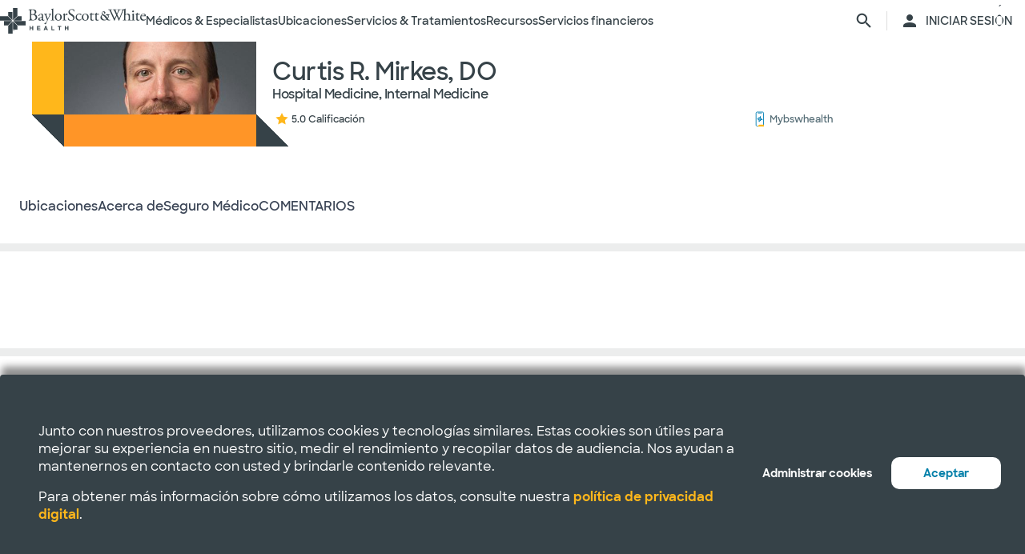

--- FILE ---
content_type: text/html; charset=utf-8
request_url: https://salud.bswhealth.com/physician/curtis-mirkes
body_size: 42920
content:
<html class="no-js" lang="en"><!--<![endif]--><head bablic-status="loaded">
<style bablic-exclude id="bablicDefault">input{display:inline-block;}</style><link href="/-/media/feature/experience-accelerator/bootstrap-4/bootstrap-4/styles/optimized-min.css?t=20220412T182613Z" rel="stylesheet"><link href="/-/media/base-themes/bsw-core-libraries/styles/optimized-min.css?t=20220622T142639Z" rel="stylesheet"><link href="/-/media/base-themes/main-theme/styles/optimized-min.css?t=20220412T182616Z" rel="stylesheet"><link href="/-/media/themes/bsw/bswhealth/com/styles/optimized-min.css?t=20251016T142604Z" rel="stylesheet">
<!--<link rel="preconnect" href="//www.google-analytics.com" crossorigin="anonymous">
<link rel="dns-prefetch" href="//www.google-analytics.com" crossorigin="anonymous">
<link rel="preconnect" href="//www.googletagmanager.com" crossorigin="anonymous">
<link rel="dns-prefetch" href="//www.googletagmanager.com" crossorigin="anonymous">-->
<link rel="preconnect" href="//bswcdndesign-prod.bswhealth.com" crossorigin="anonymous">
<link rel="dns-prefetch" href="//bswcdndesign-prod.bswhealth.com" crossorigin="anonymous">
<link rel="preconnect" href="//wadcdn.azureedge.net" crossorigin="anonymous">
<link rel="dns-prefetch" href="//wadcdn.azureedge.net" crossorigin="anonymous">
<link rel="preconnect" href="//bswh-p-001.sitecorecontenthub.cloud" crossorigin="anonymous">
<link rel="dns-prefetch" href="//bswh-p-001.sitecorecontenthub.cloud" crossorigin="anonymous">
<link rel="preconnect" href="//munchkin.marketo.net" crossorigin="anonymous">
<link rel="dns-prefetch" href="//munchkin.marketo.net" crossorigin="anonymous">



<link rel="prefetch" href="https://bswcdndesign-prod.bswhealth.com/content/icons/bsw-icons.css">
<link rel="prefetch" href="https://wadcdn.azureedge.net/bswhealth/com/sitecore/sitecore.css">
<!--<link rel="prefetch" href="https://www.google-analytics.com/gtm/optimize.js?id=GTM-NWMN4NX" >
<link rel="prefetch" href="https://www.google-analytics.com/analytics.js" >
<link rel="preload" as="image" href="https://bswh-p-001-delivery.sitecorecontenthub.cloud/api/public/content/c5edf903a57a4f54a34fe9882c3e967d?v=e5fd14ea" type="image/webp"/>-->


    
    


    <title>Curtis r. Mirkes, hazlo. |  Baylor Scott & White Health</title>


<link rel="canonical" href="https://www.bswhealth.com/physician/curtis-mirkes">
<meta property="og:url" content="https://salud.bswhealth.com/physician/curtis-mirkes">

<link rel="alternate" hreflang="x-default" href="https://www.bswhealth.com/physician/curtis-mirkes" class="bablic-hreflang" bablic-exclude>
<link rel="alternate" hreflang="es-us" href="https://salud.bswhealth.com/physician/curtis-mirkes" class="bablic-hreflang" bablic-exclude>




    <link href="/-/media/project/bsw/sites/bswhealth/favicon.ico" rel="shortcut icon">



<script>
var logger= "https://andylitics.bswapi.com/api/SaveToActivityLog?code=OHXqgD/Ov5ooxC2syCHfpLkt2scpUkqHEd7VRiEnoVkfYI8SmyBNsA=="
</script>
    
        
        
            <meta name="robots" content="index,follow">
        
        
    
    <meta name="og:title" content="Curtis r. Mirkes, hazlo. |  Baylor Scott & White Health">
   
    
    
        
            <meta name="image" property="og:image" content="https://phyndapi-n9-prod-east2-dgb5gra6fdffawgn.eastus2-01.azurewebsites.net/V1/Photo/1932123429">
            <meta name="twitter:image" content="https://phyndapi-n9-prod-east2-dgb5gra6fdffawgn.eastus2-01.azurewebsites.net/V1/Photo/1932123429">
        
        
            <meta property="og:description" content="For more information on how to schedule an appointment with Dr. Mirkes, please visit the Executive Health & Wellness webpage.">
        
        
            <meta property="og:site_name" content="Bsw salud">
        
        
            <meta property="og:type" content="website">
        
    
    
    
    


  
    <script src="https://cdn.amplitude.com/script/3581c29ce122aaeb8508aa7a04d10c1d.experiment.js"></script>
  




<meta name="description" content="For more information on how to schedule an appointment with Dr. Mirkes, please visit the Executive Health & Wellness webpage.">


<meta property="twitter:description" content="For more information on how to schedule an appointment with Dr. Mirkes, please visit the Executive Health & Wellness webpage."><meta property="twitter:title" content="Curtis r. Mirkes, hazlo. |  Baylor Scott & White Health"><meta property="twitter:card" content="summary_large_image">

    <meta name="viewport" content="width=device-width, initial-scale=1">


<meta name="google" content="notranslate">
<meta name="msvalidate.01" content="F50CF3208C90370FFE61D3108475299D">
<meta name="google-site-verification" content="0VPuO-VbqG9FR0o78LzFRq-91brCpB6A-0jxGwMno3Y">
<meta name="p:domain_verify" content="f45012bd63edfae315d7a34ab3423dcd">


        <!-- Google Tag Manager -->
        <script>
            (function (w, d, s, l, i) {
                w[l] = w[l] || []; w[l].push({
                    'gtm.start': new Date().getTime(), event: 'gtm.js'
                });
                var f = d.getElementsByTagName(s)[0], j = d.createElement(s), dl = l != 'dataLayer' ? '&l=' + l : '';
                j.async = true; j.src = 'https://gtm.bswhealth.com/gtm.js?id=' + i + dl + '&gtm_auth=xnS_BhkZ8jmvG7mkY8jxNQ&gtm_preview=env-2&gtm_cookies_win=x'; f.parentNode.insertBefore(j, f);
            })(window, document, 'script', 'dataLayer', 'GTM-PGCTTH');</script>
        <!-- End Google Tag Manager -->


<style type="text/css" id="bablic_font_css" bablic-exclude>.bablic-hide-all,.bablic-hide-es{display:none !important;} </style></head>
<body class="default-device bodyclass">
    


<!-- Google Tag Manager (noscript) -->
        <noscript>
            <iframe title="Google Tag Manager" src="https://gtm.bswhealth.com/ns.html?id=GTM-PGCTTH&gtm_auth=xnS_BhkZ8jmvG7mkY8jxNQ&gtm_preview=env-2&gtm_cookies_win=x"
                height="0" width="0" style="display: none; visibility: hidden" aria-hidden="true"></iframe>
        </noscript>
<!-- End Google Tag Manager (noscript) -->
    
<!-- #wrapper -->
<div id="wrapper">
    <!-- #header -->
    <header>
        <div id="header" class="container-fluid">
            <div class="row">
    <div class="component componentcontainer alert global collapsible">
        <div class="component-content">
        </div>
    </div>
    <div class="component header-ref col-12">
      






    

    

    

    

    

    

    
    



    






<!-- <link rel="stylesheet" href="https://wadcdn.azureedge.net/bswhealth/com/siteassets/SubsiteStyles/bswh-global-header.css" /> -->


<link rel="stylesheet" href="/-/media/project/bsw/sites/bswhealth/styles/bswh-global-header.css?v=40">







<div class="global-multi-header" id="global-multi-header" data-sticky="false">
    <!-- Always needs to render but is hidden by CSS. -->
    <a class="skip-to-content-link" href="#bswh-breadcrumbs" id="skip-to-content-link" data-analytics-element="global_nav_header" onclick="skipToContentHandler(event)">        Saltar al contenido    </a>
    <!--
        Mobile Header: Always needed.
    -->
    <div class="header__generic header__mobile" id="header-mobile">
        <div class="header__generic--inner">
            
                <div class="header__side provoker">
                    <button class="main-menu-provoker" id="mobile-menu-provoker" onclick="toggleMainMenuHandler()">
                        <div class="nav__hamburger">
                            <span></span>
                        </div>
                    </button>
                </div>
            
            <div class="header__side logo">
                <div class="header__logo mobile">
                    
                    
                    <a class="header__logo_link" href="/" data-analytics-element="global_nav_header" aria-label="Página de inicio de Baylor Scott & White Health">
                        <img src="/-/media/project/bsw/sites/bswhealth/bswh-icon-gray.svg?iar=0&hash=87EEB25FFFFDF064CB39FF4231C9AA85" alt>
                    </a>
                </div>
            </div>
            
                <div class="header__side header__actions_extra search" data-open="false">
                    <a href="javascript:void(0)" onclick="chooseItemHandler(event, 'searchdrawer-system')" class="header__link search" data-analytics-element="global_nav_header" aria-label="página de búsqueda">
                        <i class="icon bsw-icon__brand--small bsw-icon-search"></i>
                        <i class="icon bsw-icon__brand--small bsw-icon-x" style="display: none"></i>
                    </a>
                </div>
            
        </div>
    </div>
    <div class="header__container scroll-container" id="headers-all">
        <!--
            System/Utility Header: Always needed and is controlled by
            CSS to adjust how it will display.
        -->
        
        <div class="header__generic header__system system typical" id="header-system" data-type="system" data-utility="false">
            <div class="header__generic--inner">
                
                    <div class="header__side provoker">
                        <button class="main-menu-provoker" id="system-menu-provoker" onclick="toggleMenuHandler('system-nav')" aria-label="activar la navegación del sistema">
                            <div class="nav__hamburger">
                                <span></span>
                            </div>
                        </button>
                    </div>
                

                
                <div class="header__side logo">
                    <div class="header__logo">
                        <a class="header__logo_link bswhealth" href="/" data-analytics-element="global_nav_header" aria-label="Página de inicio de Baylor Scott & White Health">
                            <span class="full-logo"><img src="/-/media/project/bsw/sites/bswhealth/logo-bswh-full.svg?iar=0&hash=424B6CDDE58170BA3043E0E64B9C404E" alt></span>

                            
                                <span class="only-icon"><img src="/-/media/project/bsw/sites/bswhealth/bswh-icon-gray.svg?iar=0&hash=87EEB25FFFFDF064CB39FF4231C9AA85" alt></span>
                                
                                <span class="only-icon-invert">
                                    <img src="/-/media/project/bsw/sites/bswhealth/bswh-icon-white.svg" alt="Logotipo de Baylor Scott & White Health">
                                </span>
                                <span class="full-logo-invert">
                                    <img src="/-/media/project/bsw/sites/bswhealth/bswh-logo-white.svg" alt="Logotipo de Baylor Scott & White Health">
                                </span>
                            

                        </a>
                    </div>
                    
                        <button class="main-menu-provoker menu-toggle " onclick="toggleNavSectionHandler(event, 'system-nav')" id="toggle-microsite" aria-label="activar la navegación del sistema">
                            <i class="icon bsw-icon__brand--small bsw-icon-chevron-down"></i>
                        </button>
                    
                </div>
                
                    <div class="header__nav__container " id="system-nav" data-open="false">
                        <nav class="scroll-container">
                            <ul>
                            
                                <li class="header__link--container">
                                    
                                    <a class="header__link" href="javascript:void(0)" data-analytics-element="global_nav_header_open-menu" onclick="chooseItemHandler(event, 'doctorsspecialists-system')">                                        Médicos & Especialistas                                        <i class="icon bsw-icon__brand--small bsw-icon-chevron-right"></i>
                                    </a>
                                    <div class="header__link--marker"></div>
                                </li>
                            
                                <li class="header__link--container">
                                    
                                    <a class="header__link" href="javascript:void(0)" data-analytics-element="global_nav_header_open-menu" onclick="chooseItemHandler(event, 'locations-system')">                                        Ubicaciones                                        <i class="icon bsw-icon__brand--small bsw-icon-chevron-right"></i>
                                    </a>
                                    <div class="header__link--marker"></div>
                                </li>
                            
                                <li class="header__link--container">
                                    
                                    <a class="header__link" href="javascript:void(0)" data-analytics-element="global_nav_header_open-menu" onclick="chooseItemHandler(event, 'servicestreatments-system')">                                        Servicios & Tratamientos                                        <i class="icon bsw-icon__brand--small bsw-icon-chevron-right"></i>
                                    </a>
                                    <div class="header__link--marker"></div>
                                </li>
                            
                                <li class="header__link--container">
                                    
                                    <a class="header__link" href="javascript:void(0)" data-analytics-element="global_nav_header_open-menu" onclick="chooseItemHandler(event, 'resources-system')">                                        Recursos                                        <i class="icon bsw-icon__brand--small bsw-icon-chevron-right"></i>
                                    </a>
                                    <div class="header__link--marker"></div>
                                </li>
                            
                                <li class="header__link--container">
                                    
                                    <a class="header__link" href="javascript:void(0)" data-analytics-element="global_nav_header_open-menu" onclick="chooseItemHandler(event, 'financialservices-system')">                                        Servicios financieros                                        <i class="icon bsw-icon__brand--small bsw-icon-chevron-right"></i>
                                    </a>
                                    <div class="header__link--marker"></div>
                                </li>
                            
                            </ul>
                        </nav>
                    </div>
                
                <div class="header__side header__actions_extra search_account">
                    
                        <a class="header__link" href="javascript:void(0)" onclick="chooseItemHandler(event, 'searchdrawer-system')" data-analytics-element="global_nav_header" aria-label="página de búsqueda">
                            <i class="icon bsw-icon__brand--small bsw-icon-search"></i>
                            <i class="icon bsw-icon__brand--small bsw-icon-x" style="display: none"></i>
                        </a>
                    
                    <div class="line__vertical"></div>
                    
                        <a class="header__link" href="https://my.bswhealth.com/login" target="_blank" rel="noopener noreferrer" data-analytics-element="global_nav_header">
                            <i class="icon bsw-icon__brand--small bsw-icon-account"></i>
                            <span class="desktop-only header__text-log-in">INICIAR SESIÓN</span>
                        </a>
                    
                </div>
                <div class="header__side header__close_menu_mega">
                    <button data-analytics-element="global_nav_header-close-menu" class="header__close_menu_mega--button" onclick="chooseItemHandler(event)" aria-label="cerrar el menú mega">
                        <i class="icon bsw-icon__brand--small bsw-icon-x"></i>
                    </button>
                </div>
            </div>
        </div>

        <!--
            Microsite/LoB Header: Only needed when on a microsite.

            If it's a microsite, data-type should be set to
            `microsite`. If it's a subsite, it should be set to
            `subsite`.
        -->
        

        <!-- Always needs to render to show when in mobile -->
        <div class="header__actions__main">
            <ul>
                <li>
                    <p>
                        <a href="https://my.bswhealth.com/login" class="full-link" target="_blank" data-analytics-element="global_nav_header" rel="noopener noreferrer">
                            <i class="icon bsw-icon__brand--small bsw-icon-account"></i>                            Inicia sesión en MyBSWHealth                        </a>
                    </p>
                </li>
                <li>
                    <p>¿Necesitas ayuda? <a data-analytics-element="global_nav_header" href="/contact-us#chat-online">Habla con nosotros</a></p>
                </li>
            </ul>
        </div>
    </div>
    <!--
        MegaMenu/Sub-Header: Used to house all sub-menus for different
        headers.

        Make sure to set the `data-type` attribute on the
        `.header__menu__mega__container` to either `system` or
        `microsite` to ensure the correct menu is displayed when
        the menu is toggled.
    -->
    <div class="header__menu__mega" id="mega-menu">
        
        
            
            <div class="header__menu__mega__container doctorsspecialists" data-type="system" data-utility="false">
                <style>
                    header .header__menu__mega .header__menu__mega__container.doctorsspecialists {
                        --content-column-count: 3
                    }
                </style>
                <!--
                    Radio needs to match what was passed in the handler in the header
                    to show the right set of links.
                -->
                <input type="radio" id="doctorsspecialists-system" name="menu-group" tabindex="0">
                <div class="header__menu__mega__container--inner">
                    <div class="header__menu__mega__container_header">
                        <div class="header__menu__mega__container_header--inner">
                            <button data-analytics-element="global_nav_header-close-menu" onclick="chooseItemHandler(event, 'doctorsspecialists-system')">
                                <i class="icon bsw-icon__brand--small bsw-icon-chevron-left"></i>
                            </button>
                            <p>Médicos & Especialistas</p>
                        </div>
                    </div>
                    <div class="scroll-container">
                        <div class="inner">
                            
                            
                                
                                
                                        <div class="component">
       

    
    <div class="header__menu__mega__container_list">
        
            <div class="header__menu__mega__container_list--header">
                <p id="primarycaredoctors--header">                                            Médicos de atención primaria                                    </p>
            </div>
        
        <ul class="header__menu__mega__container_list--sub">
            
                
                    
                    <li>
                        <p>
                            <a href="/doctors/primary-care-provider?distance=25&sortBy=NextAvailableAppointment&keyword=Family+Medicine&vector=specialty" data-analytics-element="global_nav_header" onclick="linkActivationHandler(event)" title="Medicina Familiar">
                                <strong>Medicina Familiar</strong>
                            </a>
                        </p>
                        
                            <p>Cuide de todas las edades de su familia.</p>
                        
                    </li>
                
            
                
                    
                    <li>
                        <p>
                            <a href="/doctors/obstetrics-and-gynecology?keyword=Obstetrics+and+Gynecology&vect=specialty&dist=25&sD=NextAvailableAppointment" data-analytics-element="global_nav_header" onclick="linkActivationHandler(event)" title="OBGYN">
                                <strong>OBGYN</strong>
                            </a>
                        </p>
                        
                            <p>Atención especializada para la salud de la mujer, incluido el embarazo. </p>
                        
                    </li>
                
            
                
                    
                    <li>
                        <p>
                            <a href="/doctors/pediatrics?keyword=Pediatrics&vect=specialtyGroupName&dist=25&sD=NextAvailableAppointment" data-analytics-element="global_nav_header" onclick="linkActivationHandler(event)" title="Pediatría">
                                <strong>Pediatría</strong>
                            </a>
                        </p>
                        
                            <p>Cuidado de niños, desde bebés hasta adolescentes. </p>
                        
                    </li>
                
            
                
                    
                    <li>
                        <p>
                            <a href="https://salud.bswhealth.com/doctors/primary-care-provider" data-analytics-element="global_nav_header" onclick="linkActivationHandler(event)" title="Todos los médicos de atención primaria">
                                <strong>Todos los médicos de atención primaria</strong>
                            </a>
                        </p>
                        
                            <p>Proveedores de cuidados regulares de bienestar y tratamiento de afecciones o lesiones comunes.</p>
                        
                    </li>
                
            
        </ul>
    </div>
   
    </div>

                                
                                
                                
                            
                                
                                
                                        <div class="component">
       

    
    <div class="header__menu__mega__container_list">
        
            <div class="header__menu__mega__container_list--header">
                <p id="specialists--header">                                            Especialistas                                    </p>
            </div>
        
        <ul class="header__menu__mega__container_list--sub">
            
                
                    
                    <li>
                        <p>
                            <a href="/doctors/cardiology?distance=10&sortBy=NextAvailableAppointment&keyword=Cardiology&vector=specialtyGroupName" data-analytics-element="global_nav_header" onclick="linkActivationHandler(event)" title="Cardiología">
                                <strong>Cardiología</strong>
                            </a>
                        </p>
                        
                            <p>Atención cardiaca y vascular integral y avanzada.</p>
                        
                    </li>
                
            
                
                    
                    <li>
                        <p>
                            <a href="/doctors/gastroenterology" data-analytics-element="global_nav_header" onclick="linkActivationHandler(event)" title="Gastroenterología">
                                <strong>Gastroenterología</strong>
                            </a>
                        </p>
                        
                            <p>Cuidado de las afecciones digestivas.</p>
                        
                    </li>
                
            
                
                    
                    <li>
                        <p>
                            <a href="/doctors/orthopedics?distance=10&keyword=Orthopedic+Surgery&vector=specialtyGroupName&sortBy=NextAvailableAppointment" data-analytics-element="global_nav_header" onclick="linkActivationHandler(event)" title="Ortopedía">
                                <strong>Ortopedía</strong>
                            </a>
                        </p>
                        
                            <p>Cuide la salud de huesos y articulaciones.</p>
                        
                    </li>
                
            
                
                    
                    <li>
                        <p>
                            <a href="/doctors/neurology?distance=25&sortBy=NextAvailableAppointment&keyword=Neurology&vector=specialtyGroupName" data-analytics-element="global_nav_header" onclick="linkActivationHandler(event)" title="Neurología">
                                <strong>Neurología</strong>
                            </a>
                        </p>
                        
                            <p>Atención a los trastornos cerebrales y de la columna vertebral.</p>
                        
                    </li>
                
            
        </ul>
    </div>
   
    </div>

                                
                                
                                
                            
                                
                                        <div class="component promo1">
        <div class="component-content">

    
    <div class="header__menu__mega__container_list--image">
        <div class="header__menu__mega__container_list--image--inner">
            <a class="image-link" href="/doctors">
                <img stylelabs-content-id="820999" thumbnailsrc="https://bswh-p-001.sitecorecontenthub.cloud/api/gateway/820999/thumbnail" src="https://bswh-p-001.sitecorecontenthub.cloud/api/public/content/552c2a19e52743b39d9b1524df9826fb?v=2f413cdc" mediaid stylelabs-content-type="Image" alt height="600" width="800" vspace hspace format>
            </a>
            <p>
                <a class="arrow-link" href="/doctors" data-analytics-element="global_nav_header" onclick="linkActivationHandler(event)" title="Ver a todos los médicos">
                    <strong>                        Ver a todos los médicos                    </strong>
                </a>
            </p>
        </div>
    </div>
        </div>
    </div>

                                
                                
                                
                                
                            
                        </div>
                    </div>
                </div>
            </div>
        
            
            <div class="header__menu__mega__container locations" data-type="system" data-utility="false">
                <style>
                    header .header__menu__mega .header__menu__mega__container.locations {
                        --content-column-count: 3
                    }
                </style>
                <!--
                    Radio needs to match what was passed in the handler in the header
                    to show the right set of links.
                -->
                <input type="radio" id="locations-system" name="menu-group" tabindex="0">
                <div class="header__menu__mega__container--inner">
                    <div class="header__menu__mega__container_header">
                        <div class="header__menu__mega__container_header--inner">
                            <button data-analytics-element="global_nav_header-close-menu" onclick="chooseItemHandler(event, 'locations-system')">
                                <i class="icon bsw-icon__brand--small bsw-icon-chevron-left"></i>
                            </button>
                            <p>Ubicaciones</p>
                        </div>
                    </div>
                    <div class="scroll-container">
                        <div class="inner">
                            
                            
                                
                                
                                        <div class="component">
       

    
    <div class="header__menu__mega__container_list">
        
        <ul class="header__menu__mega__container_list--sub">
            
                
                    
                    <li>
                        <p>
                            <a href="/locations/clinic" data-analytics-element="global_nav_header" onclick="linkActivationHandler(event)" title="Clínicas">
                                <strong>Clínicas</strong>
                            </a>
                        </p>
                        
                            <p>Lugares que ofrecen atención especializada y consultas, como los consultorios médicos.</p>
                        
                    </li>
                
            
                
                    
                    <li>
                        <p>
                            <a href="/locations/clinical-group" data-analytics-element="global_nav_header" onclick="linkActivationHandler(event)" title="Grupos clínicos">
                                <strong>Grupos clínicos</strong>
                            </a>
                        </p>
                        
                            <p>Grupos con varias sedes que ofrecen atención especializada.</p>
                        
                    </li>
                
            
                
                    
                    <li>
                        <p>
                            <a href="/locations/emergency-room" data-analytics-element="global_nav_header" onclick="linkActivationHandler(event)" title="Salas de urgencias">
                                <strong>Salas de urgencias</strong>
                            </a>
                        </p>
                        
                            <p>Lugares que proporcionan atención inmediata para traumatismos y otras necesidades médicas de moderadas a graves. </p>
                        
                    </li>
                
            
                
                    
                    <li>
                        <p>
                            <a href="/locations/fitness-and-wellness" data-analytics-element="global_nav_header" onclick="linkActivationHandler(event)" title="Fitness y bienestar">
                                <strong>Fitness y bienestar</strong>
                            </a>
                        </p>
                        
                            <p>Locales que ofrecen opciones de salud y bienestar.</p>
                        
                    </li>
                
            
                
                    
                    <li>
                        <p>
                            <a href="/locations/hospital" data-analytics-element="global_nav_header" onclick="linkActivationHandler(event)" title="Hospitales">
                                <strong>Hospitales</strong>
                            </a>
                        </p>
                        
                            <p>Centros que disponen de varios departamentos para la atención de pacientes hospitalizados, de servicio completo, de especialidades y de urgencias 24/7.</p>
                        
                    </li>
                
            
        </ul>
    </div>
   
    </div>

                                
                                
                                
                            
                                
                                
                                        <div class="component">
       

    
    <div class="header__menu__mega__container_list">
        
        <ul class="header__menu__mega__container_list--sub">
            
                
                    
                    <li>
                        <p>
                            <a href="/locations/imaging-center" data-analytics-element="global_nav_header" onclick="linkActivationHandler(event)" title="Centros de Imágenes">
                                <strong>Centros de Imágenes</strong>
                            </a>
                        </p>
                        
                            <p>Centros que ofrecen radiografías, resonancias magnéticas o tomografías computarizadas.</p>
                        
                    </li>
                
            
                
                    
                    <li>
                        <p>
                            <a href="/locations/pharmacy" data-analytics-element="global_nav_header" onclick="linkActivationHandler(event)" title="Farmacias">
                                <strong>Farmacias</strong>
                            </a>
                        </p>
                        
                            <p>Locales que dispensan recetas y otros medicamentos y dispositivos médicos. </p>
                        
                    </li>
                
            
                
                    
                    <li>
                        <p>
                            <a href="/locations/rehabilitation" data-analytics-element="global_nav_header" onclick="linkActivationHandler(event)" title="Rehabilitación">
                                <strong>Rehabilitación</strong>
                            </a>
                        </p>
                        
                            <p>Lugares que ofrecen recuperación tras procedimientos médicos o enfermedades. </p>
                        
                    </li>
                
            
                
                    
                    <li>
                        <p>
                            <a href="/locations/surgery-center" data-analytics-element="global_nav_header" onclick="linkActivationHandler(event)" title="Centros quirúrgicos">
                                <strong>Centros quirúrgicos</strong>
                            </a>
                        </p>
                        
                            <p>Ubicación que proporciona atención quirúrgica especializada. </p>
                        
                    </li>
                
            
                
                    
                    <li>
                        <p>
                            <a href="/locations/urgent-care" data-analytics-element="global_nav_header" onclick="linkActivationHandler(event)" title="Atención de urgencias">
                                <strong>Atención de urgencias</strong>
                            </a>
                        </p>
                        
                            <p>Lugares que prestan atención a afecciones que no ponen en peligro la vida y que requieren un tratamiento inmediato. </p>
                        
                    </li>
                
            
        </ul>
    </div>
   
    </div>

                                
                                
                                
                            
                                
                                        <div class="component promo1">
        <div class="component-content">

    
    <div class="header__menu__mega__container_list--image">
        <div class="header__menu__mega__container_list--image--inner">
            <a class="image-link" href="/locations">
                <img stylelabs-content-id="821000" thumbnailsrc="https://bswh-p-001.sitecorecontenthub.cloud/api/gateway/821000/thumbnail" src="https://bswh-p-001.sitecorecontenthub.cloud/api/public/content/b28d715181544801baa2e7d04f5b86c6?v=b5538ebd" mediaid stylelabs-content-type="Image" alt height="600" width="800" vspace hspace format>
            </a>
            <p>
                <a class="arrow-link" href="/locations" data-analytics-element="global_nav_header" onclick="linkActivationHandler(event)" title="Ver todos los lugares">
                    <strong>                        Ver todos los lugares                    </strong>
                </a>
            </p>
        </div>
    </div>
        </div>
    </div>

                                
                                
                                
                                
                            
                        </div>
                    </div>
                </div>
            </div>
        
            
            <div class="header__menu__mega__container servicestreatments" data-type="system" data-utility="false">
                <style>
                    header .header__menu__mega .header__menu__mega__container.servicestreatments {
                        --content-column-count: 2
                    }
                </style>
                <!--
                    Radio needs to match what was passed in the handler in the header
                    to show the right set of links.
                -->
                <input type="radio" id="servicestreatments-system" name="menu-group" tabindex="0">
                <div class="header__menu__mega__container--inner">
                    <div class="header__menu__mega__container_header">
                        <div class="header__menu__mega__container_header--inner">
                            <button data-analytics-element="global_nav_header-close-menu" onclick="chooseItemHandler(event, 'servicestreatments-system')">
                                <i class="icon bsw-icon__brand--small bsw-icon-chevron-left"></i>
                            </button>
                            <p>Servicios & Tratamientos</p>
                        </div>
                    </div>
                    <div class="scroll-container">
                        <div class="inner">
                            
                            
                                
                                
                                        <div class="component">
       

    
    <div class="header__menu__mega__container_list">
        
            <div class="header__menu__mega__container_list--header">
                <p id="services--header">                                            Servicios                                    </p>
            </div>
        
        <ul class="header__menu__mega__container_list--sub">
            
                
                    
                    <li>
                        <p>
                            <a href="/specialties/same-day-care" data-analytics-element="global_nav_header" onclick="linkActivationHandler(event)" title="Obtenga atención el mismo día">
                                <strong>Obtenga atención el mismo día</strong>
                            </a>
                        </p>
                        
                            <p>Elija los cuidados adecuados para sus necesidades menores.</p>
                        
                    </li>
                
            
                
                    
                    <li>
                        <p>
                            <a href="/specialties/cancer-care" data-analytics-element="global_nav_header" onclick="linkActivationHandler(event)" title="Cuidados del cáncer">
                                <strong>Cuidados del cáncer</strong>
                            </a>
                        </p>
                        
                            <p>Explore las opciones de cuidados para luchar contra el cáncer a su manera.</p>
                        
                    </li>
                
            
                
                    
                    <li>
                        <p>
                            <a href="/specialties/heart-and-vascular-care" data-analytics-element="global_nav_header" onclick="linkActivationHandler(event)" title="Cuidado del corazón y vascular">
                                <strong>Cuidado del corazón y vascular</strong>
                            </a>
                        </p>
                        
                            <p>Infórmese sobre las opciones de atención para afecciones cardiacas y vasculares.</p>
                        
                    </li>
                
            
                
                    
                    <li>
                        <p>
                            <a href="/specialties/orthopedics" data-analytics-element="global_nav_header" onclick="linkActivationHandler(event)" title="Cuidado ortopédico">
                                <strong>Cuidado ortopédico</strong>
                            </a>
                        </p>
                        
                            <p>Obtenga opciones de cuidados para afecciones articulares y óseas.</p>
                        
                    </li>
                
            
                
                    
                    <li>
                        <p>
                            <a href="/specialties/neuroscience" data-analytics-element="global_nav_header" onclick="linkActivationHandler(event)" title="Neurociencia">
                                <strong>Neurociencia</strong>
                            </a>
                        </p>
                        
                            <p>Encuentre cuidados avanzados para su cerebro y columna vertebral.</p>
                        
                    </li>
                
            
                
                    
                    <li>
                        <p>
                            <a href="/patient-tools/symptom-checker" data-analytics-element="global_nav_header" onclick="linkActivationHandler(event)" title="Comprobador de síntomas">
                                <strong>Comprobador de síntomas</strong>
                            </a>
                        </p>
                        
                            <p>Hable de sus síntomas para encontrar la atención adecuada.</p>
                        
                    </li>
                
            
                
                    
                    <li>
                        <p>
                            <a href="/specialties" data-analytics-element="global_nav_header" onclick="linkActivationHandler(event)" title="Todos los servicios">
                                <strong>Todos los servicios</strong>
                            </a>
                        </p>
                        
                            <p>Consulte todos los servicios que ofrece Baylor Scott & White.</p>
                        
                    </li>
                
            
        </ul>
    </div>
   
    </div>

                                
                                
                                
                            
                                
                                
                                        <div class="component">
       

    
    <div class="header__menu__mega__container_list">
        
            <div class="header__menu__mega__container_list--header">
                <p id="treatmentsandscreenings--header">                                            Tratamientos y revisiones                                    </p>
            </div>
        
        <ul class="header__menu__mega__container_list--sub">
            
                
                    
                    <li>
                        <p>
                            <a href="/treatments-and-procedures/cancer-screenings" data-analytics-element="global_nav_header" onclick="linkActivationHandler(event)" title="Exámenes de detección de cáncer">
                                <strong>Exámenes de detección de cáncer</strong>
                            </a>
                        </p>
                        
                            <p>Descubra las opciones de detección precoz del cáncer.</p>
                        
                    </li>
                
            
                
                    
                    <li>
                        <p>
                            <a href="/treatments-and-procedures/colonoscopy" data-analytics-element="global_nav_header" onclick="linkActivationHandler(event)" title="Colonoscopia">
                                <strong>Colonoscopia</strong>
                            </a>
                        </p>
                        
                            <p>Infórmese sobre el procedimiento y sus opciones de cribado. </p>
                        
                    </li>
                
            
                
                    
                    <li>
                        <p>
                            <a href="/specialties/imaging-and-radiology/mammogram-and-breast-imaging" data-analytics-element="global_nav_header" onclick="linkActivationHandler(event)" title="Mamograma">
                                <strong>Mamograma</strong>
                            </a>
                        </p>
                        
                            <p>Explore las opciones de diagnóstico por imagen y sus opciones de cribado.</p>
                        
                    </li>
                
            
                
                    
                    <li>
                        <p>
                            <a href="/specialties/imaging-and-radiology" data-analytics-element="global_nav_header" onclick="linkActivationHandler(event)" title="Formación de imágenes y radiología">
                                <strong>Formación de imágenes y radiología</strong>
                            </a>
                        </p>
                        
                            <p>Descubra los servicios de diagnóstico por imagen y radiología que ofrece Baylor Scott & White.</p>
                        
                    </li>
                
            
                
                    
                    <li>
                        <p>
                            <a href="/specialties/surgery" data-analytics-element="global_nav_header" onclick="linkActivationHandler(event)" title="Surgery">
                                <strong>Surgery</strong>
                            </a>
                        </p>
                        
                            <p>Infórmese sobre los diferentes tipos de opciones quirúrgicas que ofrece Baylor Scott & White.</p>
                        
                    </li>
                
            
                
                    
                    <li>
                        <p>
                            <a href="/treatments-and-procedures" data-analytics-element="global_nav_header" onclick="linkActivationHandler(event)" title="Todos los tratamientos y revisiones">
                                <strong>Todos los tratamientos y revisiones</strong>
                            </a>
                        </p>
                        
                            <p>Consulte todos los tratamientos y pruebas de detección que ofrece Baylor Scott & White.</p>
                        
                    </li>
                
            
        </ul>
    </div>
   
    </div>

                                
                                
                                
                            
                        </div>
                    </div>
                </div>
            </div>
        
            
            <div class="header__menu__mega__container resources" data-type="system" data-utility="false">
                <style>
                    header .header__menu__mega .header__menu__mega__container.resources {
                        --content-column-count: 3
                    }
                </style>
                <!--
                    Radio needs to match what was passed in the handler in the header
                    to show the right set of links.
                -->
                <input type="radio" id="resources-system" name="menu-group" tabindex="0">
                <div class="header__menu__mega__container--inner">
                    <div class="header__menu__mega__container_header">
                        <div class="header__menu__mega__container_header--inner">
                            <button data-analytics-element="global_nav_header-close-menu" onclick="chooseItemHandler(event, 'resources-system')">
                                <i class="icon bsw-icon__brand--small bsw-icon-chevron-left"></i>
                            </button>
                            <p>Recursos</p>
                        </div>
                    </div>
                    <div class="scroll-container">
                        <div class="inner">
                            
                            
                                
                                
                                        <div class="component">
       

    
    <div class="header__menu__mega__container_list">
        
            <div class="header__menu__mega__container_list--header">
                <p id="education--header">                                            Educación                                    </p>
            </div>
        
        <ul class="header__menu__mega__container_list--sub">
            
                
                    
                    <li>
                        <p>
                            <a href="/conditions" data-analytics-element="global_nav_header" onclick="linkActivationHandler(event)" title="Condiciones">
                                <strong>Condiciones</strong>
                            </a>
                        </p>
                        
                            <p>Consulte las afecciones que atiende Baylor Scott & White.</p>
                        
                    </li>
                
            
                
                    
                    <li>
                        <p>
                            <a href="/blog" data-analytics-element="global_nav_header" onclick="linkActivationHandler(event)" title="Scrubbing in Blog">
                                <strong>Scrubbing in Blog</strong>
                            </a>
                        </p>
                        
                            <p>Explore artículos sobre temas populares de salud y bienestar.</p>
                        
                    </li>
                
            
                
                    
                    <li>
                        <p>
                            <a href="/classes-and-events" data-analytics-element="global_nav_header" onclick="linkActivationHandler(event)" title="Clases y eventos">
                                <strong>Clases y eventos</strong>
                            </a>
                        </p>
                        
                            <p>Encuentre clases y eventos cerca de usted.</p>
                        
                    </li>
                
            
                
                    
                    <li>
                        <p>
                            <a href="/patient-tools/webinars" data-analytics-element="global_nav_header" onclick="linkActivationHandler(event)" title="Seminarios web">
                                <strong>Seminarios web</strong>
                            </a>
                        </p>
                        
                            <p>Vea los temas de los próximos seminarios web y regístrese para participar.</p>
                        
                    </li>
                
            
        </ul>
    </div>
   
    </div>

                                
                                
                                
                            
                                
                                
                                        <div class="component">
       

    
    <div class="header__menu__mega__container_list">
        
            <div class="header__menu__mega__container_list--header">
                <p id="patientinformation--header">                                            Información del paciente                                    </p>
            </div>
        
        <ul class="header__menu__mega__container_list--sub">
            
                
                    
                    <li>
                        <p>
                            <a href="/patient-tools/advance-directives" data-analytics-element="global_nav_header" onclick="linkActivationHandler(event)" title="Directivas avanzadas">
                                <strong>Directivas avanzadas</strong>
                            </a>
                        </p>
                        
                            <p>Prepárese para su futuro documentando sus deseos.</p>
                        
                    </li>
                
            
                
                    
                    <li>
                        <p>
                            <a href="/patient-tools/registration-and-billing/pre-registration" data-analytics-element="global_nav_header" onclick="linkActivationHandler(event)" title="Pre-registro">
                                <strong>Pre-registro</strong>
                            </a>
                        </p>
                        
                            <p>Rellene los formularios necesarios y presente los documentos para su próximo procedimiento.</p>
                        
                    </li>
                
            
                
                    
                    <li>
                        <p>
                            <a href="/patient-tools/request-copies-of-your-medical-records" data-analytics-element="global_nav_header" onclick="linkActivationHandler(event)" title="Registros médicos">
                                <strong>Registros médicos</strong>
                            </a>
                        </p>
                        
                            <p>Solicite su historial médico.</p>
                        
                    </li>
                
            
        </ul>
    </div>
   
    </div>

                                
                                
                                
                            
                                
                                
                                        <div class="component">
       

    
    <div class="header__menu__mega__container_list">
        
            <div class="header__menu__mega__container_list--header">
                <p id="medicalprofessionals--header">                                            Profesionales médicos                                    </p>
            </div>
        
        <ul class="header__menu__mega__container_list--sub">
            
                
                    
                    <li>
                        <p>
                            <a href="/medical-professionals" data-analytics-element="global_nav_header" onclick="linkActivationHandler(event)" title="Profesionales médicos a domicilio">
                                <strong>Profesionales médicos a domicilio</strong>
                            </a>
                        </p>
                        
                            <p>Herramientas e información para profesionales médicos.</p>
                        
                    </li>
                
            
                
                    
                    <li>
                        <p>
                            <a href="/medical-professionals/education/graduate-medical-education" data-analytics-element="global_nav_header" onclick="linkActivationHandler(event)" title="Formación médica de postgrado (GME)">
                                <strong>Formación médica de postgrado (GME)</strong>
                            </a>
                        </p>
                        
                            <p>Obtenga más información sobre los programas de residencia y becas.</p>
                        
                    </li>
                
            
                
                    
                    <li>
                        <p>
                            <a href="/medical-professionals/research" data-analytics-element="global_nav_header" onclick="linkActivationHandler(event)" title="Investigación">
                                <strong>Investigación</strong>
                            </a>
                        </p>
                        
                            <p>Recursos y apoyo para los investigadores.</p>
                        
                    </li>
                
            
                
                    
                    <li>
                        <p>
                            <a href="/medical-professionals/referrals" data-analytics-element="global_nav_header" onclick="linkActivationHandler(event)" title="Referencias">
                                <strong>Referencias</strong>
                            </a>
                        </p>
                        
                            <p>Remita a su paciente a Baylor Scott & White Health.</p>
                        
                    </li>
                
            
                
                    
                    <li>
                        <p>
                            <a href="https://jobs.bswhealth.com/us/en" data-analytics-element="global_nav_header" onclick="linkActivationHandler(event)" title="Carreras">
                                <strong>Carreras</strong>
                            </a>
                        </p>
                        
                            <p>Consulte nuestras oportunidades profesionales y puestos vacantes.</p>
                        
                    </li>
                
            
        </ul>
    </div>
   
    </div>

                                
                                
                                
                            
                        </div>
                    </div>
                </div>
            </div>
        
            
            <div class="header__menu__mega__container financialservices" data-type="system" data-utility="false">
                <style>
                    header .header__menu__mega .header__menu__mega__container.financialservices {
                        --content-column-count: 2
                    }
                </style>
                <!--
                    Radio needs to match what was passed in the handler in the header
                    to show the right set of links.
                -->
                <input type="radio" id="financialservices-system" name="menu-group" tabindex="0">
                <div class="header__menu__mega__container--inner">
                    <div class="header__menu__mega__container_header">
                        <div class="header__menu__mega__container_header--inner">
                            <button data-analytics-element="global_nav_header-close-menu" onclick="chooseItemHandler(event, 'financialservices-system')">
                                <i class="icon bsw-icon__brand--small bsw-icon-chevron-left"></i>
                            </button>
                            <p>Servicios financieros</p>
                        </div>
                    </div>
                    <div class="scroll-container">
                        <div class="inner">
                            
                            
                                
                                
                                        <div class="component">
       

    
    <div class="header__menu__mega__container_list">
        
            <div class="header__menu__mega__container_list--header">
                <p id="billing--header">                                            Facturación                                    </p>
            </div>
        
        <ul class="header__menu__mega__container_list--sub">
            
                
                    
                    <li>
                        <p>
                            <a href="/patient-tools/registration-and-billing/pay-your-bill" data-analytics-element="global_nav_header" onclick="linkActivationHandler(event)" title="Pagar la factura">
                                <strong>Pagar la factura</strong>
                            </a>
                        </p>
                        
                            <p>Pague su factura en línea de forma segura, realice acuerdos de pago o revise sus facturas.</p>
                        
                    </li>
                
            
                
                    
                    <li>
                        <p>
                            <a href="/patient-tools/registration-and-billing/financial-assistance" data-analytics-element="global_nav_header" onclick="linkActivationHandler(event)" title="Asistencia financiera">
                                <strong>Asistencia financiera</strong>
                            </a>
                        </p>
                        
                            <p>Infórmese sobre las opciones para ayudarle con el pago de las facturas médicas.</p>
                        
                    </li>
                
            
                
                    
                    <li>
                        <p>
                            <a href="/patient-tools/registration-and-billing/estimate-your-cost-of-care" data-analytics-element="global_nav_header" onclick="linkActivationHandler(event)" title="Estimar el costo de la atención">
                                <strong>Estimar el costo de la atención</strong>
                            </a>
                        </p>
                        
                            <p>Consulte los costes estimados de sus cuidados.</p>
                        
                    </li>
                
            
                
                    
                    <li>
                        <p>
                            <a href="/patient-tools/registration-and-billing/surprise-billing-protection" data-analytics-element="global_nav_header" onclick="linkActivationHandler(event)" title="Protección de facturación sorpresa">
                                <strong>Protección de facturación sorpresa</strong>
                            </a>
                        </p>
                        
                            <p>Infórmese sobre las opciones para hacer frente a facturas médicas sorpresa.</p>
                        
                    </li>
                
            
        </ul>
    </div>
   
    </div>

                                
                                
                                
                            
                                
                                
                                        <div class="component">
       

    
    <div class="header__menu__mega__container_list">
        
            <div class="header__menu__mega__container_list--header">
                <p id="insurance--header">                                            Seguro Médico                                    </p>
            </div>
        
        <ul class="header__menu__mega__container_list--sub">
            
                
                    
                    <li>
                        <p>
                            <a href="/patient-tools/registration-and-billing/insurance-plans-accepted" data-analytics-element="global_nav_header" onclick="linkActivationHandler(event)" title="Seguro aceptado">
                                <strong>Seguro aceptado</strong>
                            </a>
                        </p>
                        
                            <p>Averigüe qué planes de seguro se aceptan.</p>
                        
                    </li>
                
            
                
                    
                    <li>
                        <p>
                            <a href="https://www.bswhealthplan.com" rel="noopener noreferrer" target="_blank" data-analytics-element="global_nav_header" onclick="linkActivationHandler(event)" title="Plan de salud de Baylor Scott & White">
                                <strong>Plan de salud de Baylor Scott & White</strong>
                            </a>
                        </p>
                        
                            <p>Infórmese sobre los planes de salud disponibles a través de Baylor Scott & White.</p>
                        
                    </li>
                
            
        </ul>
    </div>
   
    </div>

                                
                                
                                
                            
                        </div>
                    </div>
                </div>
            </div>
        

        
            <div class="header__menu__mega__container searchdrawer" data-type="extra" data-utility="false">
                <!--
                    Radio needs to match what was passed in the handler in the header
                    to show the right set of links.
                -->
                <input type="radio" id="searchdrawer-system" name="menu-group" tabindex="0">
                <div class="header__menu__mega__container--inner">
                    <div class="scroll-container">
                        <div class="row">
<div class="component global-search-drawer">
    <div class="component-content">
<div id="searchDrawer" class="drawer">
    <div class="controls-bg">
        <div class="controls-wrapper">
            <div class="coveo-components">
                <div class="row"><link rel="stylesheet" href="/Coveo/Hive/css/CoveoFullSearch.css">
<link rel="stylesheet" href="/Coveo/Hive/css/CoveoForSitecore.css">
<script class="coveo-script" type="text/javascript" src='/Coveo/Hive/js/CoveoJsSearch.Lazy.min.js'></script>
<script class="coveo-for-sitecore-script" type="text/javascript" src='/Coveo/Hive/js/CoveoForSitecore.Lazy.min.js'></script>
<script type="text/javascript" src="/Coveo/Hive/js/cultures/en.js"></script>

<div>


    
    
    <!-- Resources -->
    <div id="coveo3a949f41" class="CoveoForSitecoreContext" data-sc-should-have-analytics-component="true" data-sc-analytics-enabled="true" data-sc-current-language="en" data-prebind-sc-language-field-name="fieldTranslator" data-sc-language-field-name="_language" data-sc-labels="{"Ascending" : "Ascending" , "Descending" : "Descending" , "Search is currently unavailable" : "Oops! Something went wrong on the server." , "If the problem persists contact the administrator." : "If the problem persists contact the administrator." , "Created By" : "Created by" , "Creation Time" : "Creation time." , "Template" : "Template" , "Updated By" : "Updated by" , "Created" : "Created" , "Language" : "Language" , "Last Time Modified" : "Last time modified." , "Uniform resource identifier" : "URI"}" data-sc-maximum-age="900000" data-sc-page-name="curtis-mirkes-1932123429" data-sc-page-name-full-path="/sitecore/content/BSW/Sites/BSWHealth/Home/ProviderType/physician/c/u/curtis-mirkes-1932123429" data-sc-index-source-name="Coveo_web_index - bsw_prod_env" data-sc-is-in-experience-editor="false" data-sc-is-user-anonymous="true" data-sc-item-uri="sitecore://web/{0F618EE2-14A3-4351-A9DA-694ACCF283F4}?lang=en&ver=1" data-sc-item-id="0f618ee2-14a3-4351-a9da-694accf283f4" data-prebind-sc-latest-version-field-name="fieldTranslator" data-sc-latest-version-field-name="_latestversion" data-sc-rest-endpoint-uri="/coveo/rest" data-sc-analytics-endpoint-uri="/coveo/rest/ua" data-sc-site-name="BSWHealth" data-sc-field-prefix="f" data-sc-field-suffix="2211" data-sc-prefer-source-specific-fields="false" data-sc-external-fields="[{"fieldName":"permanentid","shouldEscape":false}]" data-sc-source-specific-fields="[{"fieldName":"attachmentparentid"},{"fieldName":"author"},{"fieldName":"clickableuri"},{"fieldName":"collection"},{"fieldName":"concepts"},{"fieldName":"date"},{"fieldName":"filetype"},{"fieldName":"indexeddate"},{"fieldName":"isattachment"},{"fieldName":"language"},{"fieldName":"printableuri"},{"fieldName":"rowid"},{"fieldName":"size"},{"fieldName":"source"},{"fieldName":"title"},{"fieldName":"topparent"},{"fieldName":"topparentid"},{"fieldName":"transactionid"},{"fieldName":"uri"},{"fieldName":"urihash"}]">
    </div>
    <script type="text/javascript">
        var endpointConfiguration = {
            itemUri: "sitecore://web/{0F618EE2-14A3-4351-A9DA-694ACCF283F4}?lang=en&amp;ver=1",
            siteName: "BSWHealth",
            restEndpointUri: "/coveo/rest"
        };
        if (typeof (CoveoForSitecore) !== "undefined") {
            CoveoForSitecore.SearchEndpoint.configureSitecoreEndpoint(endpointConfiguration);
            CoveoForSitecore.version = "5.0.1368.1";
            var context = document.getElementById("coveo3a949f41");
            if (!!context) {
                CoveoForSitecore.Context.configureContext(context);
            }
        }
    </script>
</div></div>
                <div class="row"><div>
    
    

        <div id="_EEE585FC-7369-4C74-9F32-5E0C22C29567" data-search-interface-id="coveo66575a20">
            <div class="row">



<script>
    document.addEventListener("CoveoSearchEndpointInitialized", function() {
        var searchboxElement = document.getElementById("_185F67BF-1D73-4AEE-9564-FDE5B0EB24D9");
        searchboxElement.addEventListener("CoveoComponentInitialized", function() {
            CoveoForSitecore.initSearchboxIfStandalone(searchboxElement, "/search");
        });
    })
</script>    <div id="_185F67BF-1D73-4AEE-9564-FDE5B0EB24D9_container" class="coveo-for-sitecore-search-box-container" data-prebind-maximum-age="currentMaximumAge" data-pipeline="BSW_PROD">
        <div id="_185F67BF-1D73-4AEE-9564-FDE5B0EB24D9" class="CoveoSearchbox" data-enable-omnibox="true" data-prebind-maximum-age="currentMaximumAge" data-pipeline="BSW_PROD" data-placeholder="Search BSWHealth.com" data-clear-filters-on-new-query="false">
            
            
<script type="text/javascript">
    document.addEventListener("CoveoSearchEndpointInitialized", function() {
        var componentId = "_185F67BF-1D73-4AEE-9564-FDE5B0EB24D9";
        var componentElement = document.getElementById(componentId);

        function showError(error) {
                console.error(error);
        }

        function areCoveoResourcesIncluded() {
            return typeof (Coveo) !== "undefined";
        }

        if (areCoveoResourcesIncluded()) {
            var event = document.createEvent("CustomEvent");
            event.initEvent("CoveoComponentInitialized", false, true);
            
            setTimeout(function() {
                componentElement.dispatchEvent(event);
            }, 0);
        } else {
            componentElement.classList.add("invalid");
            showError("The Coveo Resources component must be included in this page.");
        }
    });
</script>
            <div class="CoveoForSitecoreBindWithUserContext"></div>
            <div class="CoveoForSitecoreExpressions"></div>
            <div class="CoveoForSitecoreConfigureSearchHub" data-sc-search-hub="BSWH Search"></div>
        </div>
        <div class="row"></div>
    </div>


    <div class="CoveoForSitecoreAnalytics">
    </div>
<div>
    

        <div class="CoveoAnalytics" data-prebind-endpoint="coveoForSitecoreAnalyticsEndpoint" data-prebind-anonymous="isAnonymous" data-prebind-search-hub="currentPageName" data-search-hub="BSWH Search" data-prebind-send-to-cloud="analyticsEnabled">
        </div>
</div></div>
        </div>
</div>

    <script type="text/javascript">
        document.addEventListener("CoveoSearchEndpointInitialized", function() {
            var externalComponentsSection = document.getElementById("_EEE585FC-7369-4C74-9F32-5E0C22C29567");
                 CoveoForSitecore.initExternalComponentsSection(externalComponentsSection);
        });
    </script>
</div>
            </div>
            
            <div class="panels-container">

                <!-- shown when there is no text matching suggestions -->
                <div class="links-panel empty-search show" id="emptySearch">
                    <div class="empty-message-container">
                        <svg xmlns="http://www.w3.org/2000/svg" width="53" height="55" viewBox="0 0 53 55" fill="none">
<path d="M40.3025 50.3376L28.586 37.7916C27.791 36.9404 27.8845 35.5886 28.748 34.807C30.4567 33.2602 32.5091 31.2114 34.0779 29.4878C34.8989 28.5857 36.3355 28.5366 37.1678 29.4283L48.7748 41.8649L48.7748 50.3415L40.3025 50.3376Z" fill="white" stroke="#364248" stroke-width="1.5"/>
<path d="M48.7773 40.8633L39.7773 49.8633H48.7773V40.8633Z" fill="#8F659C"/>
<rect x="28" y="30.5039" width="3" height="3.62561" transform="rotate(-45.089 28 30.5039)" fill="white" stroke="#364248" stroke-width="1.5"/>
<path d="M40.3025 50.3376L28.586 37.7916C27.791 36.9404 27.8845 35.5886 28.748 34.807C30.4567 33.2602 32.5091 31.2114 34.0779 29.4878C34.8989 28.5857 36.3355 28.5366 37.1678 29.4283L48.7748 41.8649L48.7748 50.3415L40.3025 50.3376Z" stroke="#364248" stroke-width="1.5"/>
<path d="M17.5765 34.5233C13.148 34.5233 8.98868 32.7953 5.85399 29.6693C2.71929 26.5433 0.999989 22.384 0.999992 17.9555C0.999994 13.5269 2.72799 9.36761 5.854 6.23291C8.98001 3.09821 13.148 1.37891 17.5765 1.37891C22.0051 1.37891 26.1644 3.1069 29.2991 6.23291C32.4338 9.35892 34.1531 13.5269 34.1531 17.9555C34.1531 22.384 32.4251 26.5433 29.2991 29.678C26.1731 32.8127 22.0051 34.532 17.5765 34.532L17.5765 34.5233Z" fill="#B59BBE" stroke="#364248" stroke-width="1.5"/>
<path d="M17.577 31.0358C14.0808 31.0358 10.7971 29.6716 8.32233 27.2037C5.84757 24.7358 4.49023 21.4521 4.49023 17.9559C4.49023 14.4597 5.85443 11.176 8.32234 8.70125C10.7902 6.22649 14.0808 4.86914 17.577 4.86914C21.0732 4.86914 24.3569 6.23334 26.8316 8.70125C29.3064 11.1692 30.6637 14.4597 30.6637 17.9559C30.6637 21.4521 29.2995 24.7358 26.8316 27.2105C24.3637 29.6853 21.0732 31.0426 17.577 31.0426L17.577 31.0358Z" fill="white" stroke="#364248" stroke-width="1.5"/>
<path d="M10.5977 24.7695C9.68385 23.9001 8.92882 22.8263 8.40986 21.5791C7.10755 18.4494 7.59392 14.9973 9.38977 12.3706" stroke="#364248" stroke-width="1.5" stroke-miterlimit="10" stroke-linecap="round" stroke-linejoin="round"/>
</svg>
                        <div class="title">Todavía no se han sugerido términos</div>
                        <div class="sub-title">                            Todavía puede buscar para ver todos los resultados disponibles.                        </div>
                    </div>
                </div>

                <!-- shown when the user enters a text and there are no matching suggestions -->
                <div class="links-panel empty-search hide" id="emptySuggestions">
                    <div class="empty-message-container">
                        <svg xmlns="http://www.w3.org/2000/svg" width="53" height="55" viewBox="0 0 53 55" fill="none">
<path d="M40.3025 50.3376L28.586 37.7916C27.791 36.9404 27.8845 35.5886 28.748 34.807C30.4567 33.2602 32.5091 31.2114 34.0779 29.4878C34.8989 28.5857 36.3355 28.5366 37.1678 29.4283L48.7748 41.8649L48.7748 50.3415L40.3025 50.3376Z" fill="white" stroke="#364248" stroke-width="1.5"/>
<path d="M48.7773 40.8633L39.7773 49.8633H48.7773V40.8633Z" fill="#8F659C"/>
<rect x="28" y="30.5039" width="3" height="3.62561" transform="rotate(-45.089 28 30.5039)" fill="white" stroke="#364248" stroke-width="1.5"/>
<path d="M40.3025 50.3376L28.586 37.7916C27.791 36.9404 27.8845 35.5886 28.748 34.807C30.4567 33.2602 32.5091 31.2114 34.0779 29.4878C34.8989 28.5857 36.3355 28.5366 37.1678 29.4283L48.7748 41.8649L48.7748 50.3415L40.3025 50.3376Z" stroke="#364248" stroke-width="1.5"/>
<path d="M17.5765 34.5233C13.148 34.5233 8.98868 32.7953 5.85399 29.6693C2.71929 26.5433 0.999989 22.384 0.999992 17.9555C0.999994 13.5269 2.72799 9.36761 5.854 6.23291C8.98001 3.09821 13.148 1.37891 17.5765 1.37891C22.0051 1.37891 26.1644 3.1069 29.2991 6.23291C32.4338 9.35892 34.1531 13.5269 34.1531 17.9555C34.1531 22.384 32.4251 26.5433 29.2991 29.678C26.1731 32.8127 22.0051 34.532 17.5765 34.532L17.5765 34.5233Z" fill="#B59BBE" stroke="#364248" stroke-width="1.5"/>
<path d="M17.577 31.0358C14.0808 31.0358 10.7971 29.6716 8.32233 27.2037C5.84757 24.7358 4.49023 21.4521 4.49023 17.9559C4.49023 14.4597 5.85443 11.176 8.32234 8.70125C10.7902 6.22649 14.0808 4.86914 17.577 4.86914C21.0732 4.86914 24.3569 6.23334 26.8316 8.70125C29.3064 11.1692 30.6637 14.4597 30.6637 17.9559C30.6637 21.4521 29.2995 24.7358 26.8316 27.2105C24.3637 29.6853 21.0732 31.0426 17.577 31.0426L17.577 31.0358Z" fill="white" stroke="#364248" stroke-width="1.5"/>
<path d="M10.5977 24.7695C9.68385 23.9001 8.92882 22.8263 8.40986 21.5791C7.10755 18.4494 7.59392 14.9973 9.38977 12.3706" stroke="#364248" stroke-width="1.5" stroke-miterlimit="10" stroke-linecap="round" stroke-linejoin="round"/>
</svg>
                        <div class="title">                            No se han encontrado términos de búsqueda sugeridos coincidentes.                        </div>
                        <div class="sub-title">                            ¿Necesita una búsqueda más avanzada?                        </div>
                        <a class="cta btn btn-primary-teal" href="/search#t=all" target="_self" aria-label="Búsqueda BSWHealth.com">                            Búsqueda BSWHealth.com                        </a>
                    </div>
                </div>

                <div class="links-panel hide" id="suggestedSearches">
                    <div class="panel-title">
                          <i class="icon bsw-icon__brand--small bsw-icon-search"></i>
                          <div class="title-label">Términos de búsqueda populares</div>
                    </div>
                    <ul>

                    </ul>
                </div>

                <div class="links-panel quick-actions separator show" id="quickLinks">
                    <div class="panel-title">
                          <i class="icon bsw-icon__brand--small bsw-icon-support"></i>
                          <div class="title-label">Acciones rápidas</div>
                    </div>
                    <ul>
                            
                            
                            <li><a href="https://salud.bswhealth.com/find-care?distance=25&sortBy=distance&keyword=Urgent%20Care&vector=clinicalTerm&page=1&tab=l" target="_self" data-analytics-element="quick-action-search">Reciba atención urgente</a></li>
                            
                            
                            <li><a href="https://salud.bswhealth.com/doctors" target="_self" data-analytics-element="quick-action-search">Encuentre un médico o especialista</a></li>
                            
                            
                            <li><a href="https://salud.bswhealth.com/patient-tools/symptom-checker/app" target="_self" data-analytics-element="quick-action-search">Revisa tus síntomas</a></li>
                            
                            
                            <li><a href="https://my.bswhealth.com/login" target data-analytics-element="quick-action-search">Crear una cuenta MyBSWHealth</a></li>
                            
                            
                            <li><a href="https://salud.bswhealth.com/contact-us" target="_self" data-analytics-element="quick-action-search">Contáctanos</a></li></ul>
                </div>
            </div>
        </div>
    </div>
</div>    </div>
</div></div>
                    </div>
                </div>
            </div>
        

        
    </div>
</div>


    <link rel="stylesheet" href="https://wadcdn.azureedge.net/bswhealth/com/siteassets/SubsiteStyles/bswh-power.css">




    <script src="/-/media/project/bsw/sites/bswhealth/plugins/gsapmin.js"></script>
    <script src="/-/media/project/bsw/sites/bswhealth/plugins/ScrollTriggermin.js" ></script>
    <script src="/-/media/project/bsw/sites/bswhealth/plugins/ScrollToPluginmin.js" ></script>



    <script src="/-/media/project/bsw/sites/bswhealth/scripts/bswh-global-header.js?v=40"></script>





       
    </div>
</div>
        </div>
    </header>
    <!-- /#header -->
    <!-- #content -->
    <main>
        <div id="content" class="container-fluid">
            <div class="row">

<div class="component page-banner without-image col-12">
    <div class="component-content">

 <script type="application/ld+json">{  "@context": "http://schema.org",  "@type": "IndividualPhysician",  "image": "https://phyndapi-n9-prod-east2-dgb5gra6fdffawgn.eastus2-01.azurewebsites.net/V1/Photo/1932123429",  "name": "Curtis R. Mirkes, DO",  "description": "For more information on how to schedule an appointment with Dr Mirkes, please visit the a href https: www bswhealth com locations temple specialties executive health wellness target blank Executive Health Wellness a webpage ", "url": "https://www.bswhealth.com/physician/curtis-mirkes","hospitalAffiliation" :[{"@type": "Hospital","name": "Baylor Scott & White Continuing Care Hospital - Temple","smokingAllowed": "http://schema.org/False","currenciesAccepted":"USD"},{"@type": "Hospital","name": "Baylor Scott & White Medical Center - Hillcrest","smokingAllowed": "http://schema.org/False","currenciesAccepted":"USD"},{"@type": "Hospital","name": "Baylor Scott & White Medical Center - Temple","smokingAllowed": "http://schema.org/False","currenciesAccepted":"USD"}],"practicesAt" :[{ "@type":"medicalClinic", "name":"Baylor Scott & White Clinic - Temple", "smokingAllowed":"http://schema.org/False", "currenciesAccepted":"USD", "url":"",  "address": {       "@type": "PostalAddress",       "streetAddress": "2401 S 31st St",       "postalCode": "76508",       "addressRegion": "TX",       "addressLocality": "Temple",       "name":"Baylor Scott & White Clinic - Temple",       "addressCountry":  {          "@type": "Country",          "name": "http://www.wikidata.org/entity/Q30"}},    "telephone":"254.724.2111",	 "geo":{	  "@type": "GeoCoordinates",	  "latitude":"31.0788516998291",	 "longitude":"-97.3634948730469"}},{ "@type":"medicalClinic", "name":"Baylor Scott & White Continuing Care Hospital - Temple", "smokingAllowed":"http://schema.org/False", "currenciesAccepted":"USD", "url":"",  "address": {       "@type": "PostalAddress",       "streetAddress": "546 N Kegley Rd",       "postalCode": "76502",       "addressRegion": "TX",       "addressLocality": "Temple",       "name":"Baylor Scott & White Continuing Care Hospital - Temple",       "addressCountry":  {          "@type": "Country",          "name": "http://www.wikidata.org/entity/Q30"}},    "telephone":"254.215.0900",	 "geo":{	  "@type": "GeoCoordinates",	  "latitude":"31.1152591705322",	 "longitude":"-97.3993072509766"}},{ "@type":"medicalClinic", "name":"Baylor Scott & White Medical Center - Hillcrest", "smokingAllowed":"http://schema.org/False", "currenciesAccepted":"USD", "url":"",  "address": {       "@type": "PostalAddress",       "streetAddress": "100 Hillcrest Medical Blvd",       "postalCode": "76712",       "addressRegion": "TX",       "addressLocality": "Waco",       "name":"Baylor Scott & White Medical Center - Hillcrest",       "addressCountry":  {          "@type": "Country",          "name": "http://www.wikidata.org/entity/Q30"}},    "telephone":"254.202.2000",	 "geo":{	  "@type": "GeoCoordinates",	  "latitude":"31.4890327453613",	 "longitude":"-97.1575775146484"}},{ "@type":"medicalClinic", "name":"Baylor Scott & White Medical Center - Temple", "smokingAllowed":"http://schema.org/False", "currenciesAccepted":"USD", "url":"",  "address": {       "@type": "PostalAddress",       "streetAddress": "2401 S 31st St",       "postalCode": "76508",       "addressRegion": "TX",       "addressLocality": "Temple",       "name":"Baylor Scott & White Medical Center - Temple",       "addressCountry":  {          "@type": "Country",          "name": "http://www.wikidata.org/entity/Q30"}},    "telephone":"254.724.2111",	 "geo":{	  "@type": "GeoCoordinates",	  "latitude":"31.0788516998291",	 "longitude":"-97.3634948730469"}}],"hasCredential" :[{ "@type":"EducationalOccupationalCredential", "@id":"https://www.bswhealth.com/physician/curtis-mirkes/#EducationalOccupationalCredentialhasCredentialHighlight-139314", "name":"Medical School-College of Osteopathic Medicine of OSU (2002), DO"},{ "@type":"EducationalOccupationalCredential", "@id":"https://www.bswhealth.com/physician/curtis-mirkes/#EducationalOccupationalCredentialhasCredentialHighlight-139314", "name":"Residency-Scott and White Graduate Medical Education (2006), Internal Medicine/Pediatrics"},{ "@type":"EducationalOccupationalCredential", "@id":"https://www.bswhealth.com/physician/curtis-mirkes/#EducationalOccupationalCredentialhasCredentialHighlight-139314", "name":"Internship-Scott and White Graduate Medical Education (2002-2006), Internal Medicine"},{ "@type":"EducationalOccupationalCredential", "@id":"https://www.bswhealth.com/physician/curtis-mirkes/#EducationalOccupationalCredentialhasCredentialHighlight-139314", "name":"Education-Scott and White Graduate Medical Education (2006)"}],"medicalSpecialty" :[{"@type": "MedicalSpecialty","name": "Hospital Medicine"},{"@type": "MedicalSpecialty","name": "Internal Medicine"}],"aggregateRating": {"@type": "AggregateRating","ratingValue": "5.00","ratingCount": "543","reviewCount": "294"},"review":[{"@type": "Review","reviewBody": "He is doing a great job keeping me healthy ","reviewRating": {"@type": "Rating","ratingValue": "5.00"},"author": "anonymous"},{"@type": "Review","reviewBody": "Berry good","reviewRating": {"@type": "Rating","ratingValue": "5.00"},"author": "anonymous"},{"@type": "Review","reviewBody": "Dr Mirkes is a rock star I couldn t ask for a smarter or more compassionate doctor His whole staff is amazing I am blessed to call him my doctor ","reviewRating": {"@type": "Rating","ratingValue": "5.00"},"author": "anonymous"},{"@type": "Review","reviewBody": "Dr Mirkes has always been available when needed, and in my opinion, a top notch provider ","reviewRating": {"@type": "Rating","ratingValue": "5.00"},"author": "anonymous"},{"@type": "Review","reviewBody": "I am grateful for Dr Mirkes care and expertise ","reviewRating": {"@type": "Rating","ratingValue": "5.00"},"author": "anonymous"},{"@type": "Review","reviewBody": "Best doctor I ve ever had ","reviewRating": {"@type": "Rating","ratingValue": "5.00"},"author": "anonymous"},{"@type": "Review","reviewBody": "He is great very knowledgeable","reviewRating": {"@type": "Rating","ratingValue": "5.00"},"author": "anonymous"},{"@type": "Review","reviewBody": "Dr Mirkes is very professional He is informative, on top of his game as he puts Each of his pts health first He is very patient and above all else, very kind Without him, I wouldn t be seen at BSW ","reviewRating": {"@type": "Rating","ratingValue": "5.00"},"author": "anonymous"},{"@type": "Review","reviewBody": "Good knowledge and helpfulness","reviewRating": {"@type": "Rating","ratingValue": "4.92"},"author": "anonymous"},{"@type": "Review","reviewBody": "Dedicated to caring for my health and well being as I am aging He listens, is very patient,And his mother should be so proud of her son ","reviewRating": {"@type": "Rating","ratingValue": "5.00"},"author": "anonymous"},{"@type": "Review","reviewBody": "Always has time for us ","reviewRating": {"@type": "Rating","ratingValue": "5.00"},"author": "anonymous"},{"@type": "Review","reviewBody": "Outstanding","reviewRating": {"@type": "Rating","ratingValue": "5.00"},"author": "anonymous"},{"@type": "Review","reviewBody": "Good communicator and listener ","reviewRating": {"@type": "Rating","ratingValue": "5.00"},"author": "anonymous"},{"@type": "Review","reviewBody": "Dr Mirkes demonstrates care for his patients through conversion and time He pays attention to details and offers encouragement ","reviewRating": {"@type": "Rating","ratingValue": "5.00"},"author": "anonymous"},{"@type": "Review","reviewBody": "Dr Mirkes spends time with his patients He listens to them ","reviewRating": {"@type": "Rating","ratingValue": "5.00"},"author": "anonymous"},{"@type": "Review","reviewBody": "Dr Mirkes is attentive and makes the patient feel valued He never makes you feel rushed and explains medical issues is a simplistic and easy to understand way ","reviewRating": {"@type": "Rating","ratingValue": "5.00"},"author": "anonymous"},{"@type": "Review","reviewBody": "Dr Mirkes is a caring, professional and kind doctor I would recommend him as a person and a doctor ","reviewRating": {"@type": "Rating","ratingValue": "5.00"},"author": "anonymous"},{"@type": "Review","reviewBody": "Always caring and very professional If I need to see him, he gets me a quick appointment or sees me via video ","reviewRating": {"@type": "Rating","ratingValue": "5.00"},"author": "anonymous"},{"@type": "Review","reviewBody": "Best that I could have hoped for","reviewRating": {"@type": "Rating","ratingValue": "5.00"},"author": "anonymous"},{"@type": "Review","reviewBody": "Dr Mirkes is so caring as well as the very best in the profession I am thankful to have him as I am aging ","reviewRating": {"@type": "Rating","ratingValue": "5.00"},"author": "anonymous"},{"@type": "Review","reviewBody": "Always the best care and concern ","reviewRating": {"@type": "Rating","ratingValue": "5.00"},"author": "anonymous"},{"@type": "Review","reviewBody": "I believe beyond a shadow of doubt, the staff at Executive Health are WELL WORTH the premium paid ","reviewRating": {"@type": "Rating","ratingValue": "5.00"},"author": "anonymous"},{"@type": "Review","reviewBody": "Always thoughtful and helpful","reviewRating": {"@type": "Rating","ratingValue": "5.00"},"author": "anonymous"},{"@type": "Review","reviewBody": "Dr Mirkes is the BEST He responded to my need immediately ","reviewRating": {"@type": "Rating","ratingValue": "5.00"},"author": "anonymous"},{"@type": "Review","reviewBody": "Visit was thorough, professional, and friendly Could not be more pleased","reviewRating": {"@type": "Rating","ratingValue": "5.00"},"author": "anonymous"},{"@type": "Review","reviewBody": "Always very attentive and kind ","reviewRating": {"@type": "Rating","ratingValue": "5.00"},"author": "anonymous"},{"@type": "Review","reviewBody": "Dr Mirkes is the best Asks all the right questions and genuinely cares","reviewRating": {"@type": "Rating","ratingValue": "5.00"},"author": "anonymous"},{"@type": "Review","reviewBody": "He is an excellent doctor who is extremely thorough and uses no medical jargon Easy to understand Very pleasant bedside manner Outstanding powers of observation Very pleased to have him as my physician ","reviewRating": {"@type": "Rating","ratingValue": "5.00"},"author": "anonymous"},{"@type": "Review","reviewBody": "He is a great provider ","reviewRating": {"@type": "Rating","ratingValue": "5.00"},"author": "anonymous"},{"@type": "Review","reviewBody": "This meeting visit was a spur of the moment approval by Dr Mirkes to see me the afternoon after I texted him that morning so, this was not a normal scheduled appointment ","reviewRating": {"@type": "Rating","ratingValue": "5.00"},"author": "anonymous"},{"@type": "Review","reviewBody": "Professional, personable, compassionate","reviewRating": {"@type": "Rating","ratingValue": "5.00"},"author": "anonymous"},{"@type": "Review","reviewBody": "I trust him 100 ","reviewRating": {"@type": "Rating","ratingValue": "5.00"},"author": "anonymous"},{"@type": "Review","reviewBody": "Wonderful doctor Very thorough Reall listens and addresses concerns","reviewRating": {"@type": "Rating","ratingValue": "5.00"},"author": "anonymous"},{"@type": "Review","reviewBody": "Very nice","reviewRating": {"@type": "Rating","ratingValue": "5.00"},"author": "anonymous"},{"@type": "Review","reviewBody": "Gives me great information to my questions ","reviewRating": {"@type": "Rating","ratingValue": "5.00"},"author": "anonymous"},{"@type": "Review","reviewBody": "Very professional and personable","reviewRating": {"@type": "Rating","ratingValue": "5.00"},"author": "anonymous"},{"@type": "Review","reviewBody": "Excellent provider Takes time to listen Caring ","reviewRating": {"@type": "Rating","ratingValue": "5.00"},"author": "anonymous"},{"@type": "Review","reviewBody": "Dr Mirkes is more friend than doctor He takes all the time needed for us to understand the results of our medical tests, gives us ideas how to improve our health, and makes us feel very tended to ","reviewRating": {"@type": "Rating","ratingValue": "5.00"},"author": "anonymous"},{"@type": "Review","reviewBody": "Always thorough helpful ","reviewRating": {"@type": "Rating","ratingValue": "5.00"},"author": "anonymous"},{"@type": "Review","reviewBody": "Caring, sincere and completely involved in treatment of my health issues Also interested in me as a person ","reviewRating": {"@type": "Rating","ratingValue": "5.00"},"author": "anonymous"},{"@type": "Review","reviewBody": "He is one of the best ","reviewRating": {"@type": "Rating","ratingValue": "5.00"},"author": "anonymous"},{"@type": "Review","reviewBody": "He always listens and works hard to find a solution, especially when it s not simple ","reviewRating": {"@type": "Rating","ratingValue": "5.00"},"author": "anonymous"},{"@type": "Review","reviewBody": "Dr Mirkes is truly interested in my well being and took the time to explain some of the lab results to me in a down to earth manner that helped me understand what was going on with my body ","reviewRating": {"@type": "Rating","ratingValue": "5.00"},"author": "anonymous"},{"@type": "Review","reviewBody": "The level of professionalism and caring routinely demonstrated by Dr Mirkes and the staff is the best I have encountered in my 76 years on this planet ","reviewRating": {"@type": "Rating","ratingValue": "5.00"},"author": "anonymous"},{"@type": "Review","reviewBody": "Outstanding provider Give him a raise","reviewRating": {"@type": "Rating","ratingValue": "5.00"},"author": "anonymous"},{"@type": "Review","reviewBody": "Very thorough and helpful ","reviewRating": {"@type": "Rating","ratingValue": "5.00"},"author": "anonymous"},{"@type": "Review","reviewBody": "Takes the time to really listen to what I am saying","reviewRating": {"@type": "Rating","ratingValue": "5.00"},"author": "anonymous"},{"@type": "Review","reviewBody": "He is compassionate, knowledgeable, and extremely professional All nurses are excellent as well ","reviewRating": {"@type": "Rating","ratingValue": "5.00"},"author": "anonymous"},{"@type": "Review","reviewBody": "Very good","reviewRating": {"@type": "Rating","ratingValue": "4.83"},"author": "anonymous"},{"@type": "Review","reviewBody": "Professional, caring physician","reviewRating": {"@type": "Rating","ratingValue": "5.00"},"author": "anonymous"},{"@type": "Review","reviewBody": "Great as always","reviewRating": {"@type": "Rating","ratingValue": "5.00"},"author": "anonymous"},{"@type": "Review","reviewBody": "However long Dr Mirkes has been at BS W, he has been my provider He communicates proficiently He listens to my concerns and comments, and answers with understandable language ","reviewRating": {"@type": "Rating","ratingValue": "5.00"},"author": "anonymous"},{"@type": "Review","reviewBody": "Prompt, responsive and very informative on my options","reviewRating": {"@type": "Rating","ratingValue": "5.00"},"author": "anonymous"},{"@type": "Review","reviewBody": "This was my regular check up and I recieved information on my blood work ","reviewRating": {"@type": "Rating","ratingValue": "5.00"},"author": "anonymous"},{"@type": "Review","reviewBody": "Most careful and observant doctor ","reviewRating": {"@type": "Rating","ratingValue": "5.00"},"author": "anonymous"},{"@type": "Review","reviewBody": "Always attentive to my needs to maintain my health","reviewRating": {"@type": "Rating","ratingValue": "5.00"},"author": "anonymous"},{"@type": "Review","reviewBody": "Dr Mirkes is an awesome doctor On top of everything about me The best ","reviewRating": {"@type": "Rating","ratingValue": "5.00"},"author": "anonymous"},{"@type": "Review","reviewBody": "Best doctor I have ever had ","reviewRating": {"@type": "Rating","ratingValue": "5.00"},"author": "anonymous"},{"@type": "Review","reviewBody": "Professional, interested in his patients, knowledgeable","reviewRating": {"@type": "Rating","ratingValue": "4.93"},"author": "anonymous"},{"@type": "Review","reviewBody": "Professional, very knowledgeable ","reviewRating": {"@type": "Rating","ratingValue": "5.00"},"author": "anonymous"},{"@type": "Review","reviewBody": "Dr Mirkes is so personable and listens to everything said He takes the info and then provides supportive info and recommendations He also follows up quickly once test results are received I am extrremely please wiith the care that he and he team provides ","reviewRating": {"@type": "Rating","ratingValue": "5.00"},"author": "anonymous"},{"@type": "Review","reviewBody": "Doctor Mirkes is very attentive to my medical needs","reviewRating": {"@type": "Rating","ratingValue": "5.00"},"author": "anonymous"},{"@type": "Review","reviewBody": "Always doing a spectacular job taking care of me and my wife Best doctor I ve had ","reviewRating": {"@type": "Rating","ratingValue": "5.00"},"author": "anonymous"},{"@type": "Review","reviewBody": "Always positive Truly cares about me and my health needs","reviewRating": {"@type": "Rating","ratingValue": "5.00"},"author": "anonymous"},{"@type": "Review","reviewBody": "Dr Mirkes is very personable, always listens, always Immefiately responds to any health concerns and makes sure all of my tests are up to date ","reviewRating": {"@type": "Rating","ratingValue": "5.00"},"author": "anonymous"},{"@type": "Review","reviewBody": "Dr Mirkes is so great He listens and works with the patient to make a plan to manage chronic illness After going through doctor after doctor, I ll stick with Dr Mirkes It s also been incredibly beneficial because he refers me out to other tests I need and its all in house with doctors that actually want to see you get well ","reviewRating": {"@type": "Rating","ratingValue": "5.00"},"author": "anonymous"},{"@type": "Review","reviewBody": "Dr Curtis Mirkes is always kind and courteous, and answers every question I have He listens to my concerns and then determines the next actions I need to take He and his staff are very efficient I am amazed at how quickly he and BSW can get tests run and the results of those tests back to me, along with explanations of the results ","reviewRating": {"@type": "Rating","ratingValue": "5.00"},"author": "anonymous"},{"@type": "Review","reviewBody": "Exceptional and thorough visit ","reviewRating": {"@type": "Rating","ratingValue": "5.00"},"author": "anonymous"},{"@type": "Review","reviewBody": "Best Doctor I ve had in the 59 years of my existence ","reviewRating": {"@type": "Rating","ratingValue": "5.00"},"author": "anonymous"},{"@type": "Review","reviewBody": "I always feel like Dr Mirkes has my best interest at heart and gives me the information I need to make decisions about my medical care ","reviewRating": {"@type": "Rating","ratingValue": "5.00"},"author": "anonymous"},{"@type": "Review","reviewBody": "Aggressive, listened, explained needed care","reviewRating": {"@type": "Rating","ratingValue": "5.00"},"author": "anonymous"},{"@type": "Review","reviewBody": "Excellent in every way Rated a 9 only GOD is a 10","reviewRating": {"@type": "Rating","ratingValue": "4.93"},"author": "anonymous"},{"@type": "Review","reviewBody": "He was very interested in my health and went over any concerns that I had ","reviewRating": {"@type": "Rating","ratingValue": "4.93"},"author": "anonymous"},{"@type": "Review","reviewBody": "He is very through and explains very well","reviewRating": {"@type": "Rating","ratingValue": "5.00"},"author": "anonymous"}]}</script>
 

    

    


    
    
        
    

    
        
            
            
                
                
                
                
                
                    
                    
                
            
    
    
    <style>
    #provider-specialties-more {display: none;}
    </style>
    <div class="banner-flex">
        <div class="description-content container">
            <div class="description-wrapper">
				<div class="provider-banner">
						<div class="provider-banner__wrapper">
							<div class="provider-banner__path">
								<div class="path__col c-1">
									<div class="path__row r-1"> </div>
									<div class="path__row r-2"> </div>
									<div class="path__row r-3"> </div>
									<div class="path__row r-4"> </div>
								</div>
								<div class="path__col c-2">
									<div class="path__row r-1"> </div>
									<div class="path__row r-2"> </div>
									<div class="path__row r-3"> </div>
									<div class="path__row r-4"> </div>
								</div>
								<div class="path__col c-3">
									<div class="path__row r-1"> </div>
									<div class="path__row r-2"> </div>
									<div class="path__row r-3"> </div>
									<div class="path__row r-4"> </div>
								</div>
								<div class="path__col c-4">
									<div class="path__row r-1"> </div>
									<div class="path__row r-2"> </div>
									<div class="path__row r-3"> </div>
									<div class="path__row r-4"> </div>
								</div>
							</div>
							<div class="provider-banner__content">
								<div class="provider-details">
									<div class="provider-details__contact">
										<div class="provider-details__header" bablic-exclude>
											<h1>Curtis R. Mirkes, DO</h1>
											
												<span class="specialties"></span>
												<div class="provider-specialties">
													<h2>Hospital Medicine, Internal Medicine</h2>
												</div>
												
													<div class="provider-specialties-toggle">
														<p>Hospital Medicine<span id="dots">...</span><span id="provider-specialties-more">, Internal Medicine</span></p>
														<a id="viewMore">View More</a>
													</div>
												
											
										</div>
										
											
												
												
													
														
													
												
													
												
													
												
													
												
												
											  <!--  <div class="provider-details__locations">
													<p><em class="icon bsw-icon-building"></em>Baylor Scott & White Clinic - Temple</p>
													<p><em class="icon bsw-icon-location"></em><a href="https://www.google.com/maps/search/?api=1&query=31.0788516998291,-97.3634948730469">2401 S 31st St Temple TX,76508</a></p>
													
													<p><em class="icon bsw-icon-phone"></em><a href="tel:254-724-2111">254.724.2111</a></p>
												</div>-->
											
										
									</div>
									<div class="provider-details__features">
										
										
											
											
												
												<div class="feature__rating">
													<div class="item">
														<em class="bsw-icon-star"></em>
														<span>5.0 Calificación</span>
													</div>
												</div>
											
										
										
										
										
										
										
										
										<div class="feature__mybswh">
											<div class="item">
												<img alt class="bsw-icon__brand" src="https://bswcdndesign-prod.bswhealth.com/content/icons/brand/mybsw.svg">
												<!-- <em class="bsw-icon-new-patient"></em> -->
												<span>Mybswhealth</span>
												<em class="bsw-icon-check"></em>
											</div>
										</div>
										
									</div>
								</div>
							<div class="provider-details__photo">
								
								
									<img src="https://phyndapi-n9-prod-east2-dgb5gra6fdffawgn.eastus2-01.azurewebsites.net/V1/Photo/1932123429/400" alt="Curtis r. Mirkes, hazlo.">
								
							</div>
						</div>
					</div>
				</div>
            </div>
        </div>
    </div>






<script>
window.dataLayer = window.dataLayer || [];
dataLayer.push({
"event": "provider_view",
"booking":
  {
    "booking_id": "1932123429",
    "scheduling_type": "",
    "specialty": "Hospital Medicine, Internal Medicine",
    "list_name": "Provider Detail Page",
    quantity: 1
  }
});
        const viewMore = document.getElementById("viewMore");
        viewMore.addEventListener('click', function onClick() {

                var dots = document.getElementById("dots");
                var moreText = document.getElementById("provider-specialties-more");
                var btnText = document.getElementById("viewMore");
            
                if (dots.style.display === "none") {
                dots.style.display = "inline";
                btnText.innerHTML = "View more";
                moreText.style.display = "none";
                } else {
                dots.style.display = "none";
                btnText.innerHTML = "View less";
                moreText.style.display = "inline";
                }
            });
</script>
<link rel="stylesheet" href="/-/media/project/bsw/sites/bswhealth/styles/provider-profile.css?v=6">
    </div>
</div>
    <div class="component container anchor-nav  primary-white-bg full-width fixed-sticky-nav">
        <div class="component-content">

    

    

    
        
    
    <link rel="stylesheet" href="https://wadcdn.azureedge.net/bswhealth/com/siteassets/SubsiteStyles/bswh-anchor-nav.css">
    <div class="nav-flex">
        
        <div class="nav-links-wrapper">
            <div class="link-flex-wrapper">
                <nav class="nav-link-wrapper scrollable">
                    
                    
                </nav>
            </div>
        </div>
        
            <div class="cta-wrapper mob-fixed-bottom">
                
                    


    
    
        
        
          
          
            
          
        
          
          
            
          
        
          
          
            
          
        
          
          
            
          
        
        
    




                
            </div>
        
        <div class="back-top-link-wrapper">
            <a class="back-top-link" href="javascript:void(0)">
                <i class="bsw-icon-chevron-up"></i>                Hasta arriba            </a>
        </div>
    </div>

    
        <script src="/-/media/project/bsw/sites/bswhealth/scripts/bswh-anchor-nav.js?v=31"></script>
    
        </div>
    </div>



<div class="component row-splitter">
        <div class="page-section">
            <div class="container-fluid">
                <div class="section-padding">
                    <div class="row">
<div class="component providers-availability col-12">
    <div class="component-content">
<!-- Appointment Availability Component -->















	
	
    </div>
</div>
</div>
                </div>
            </div>
            </div>
        <div class="page-section">
            <div class="container-fluid">
                <div class="section-padding">
                    <div class="row">
<div class="component provider-video-comment col-12">
    <div class="component-content">
<!--Provider-Video Component-->



    
    
    
    
    
    
    
    
    
	
    
	<div class="provider-feature" style="background-color: rgb(213, 100, 122);">
		<div class="ph__path">
			<div class="path__col c-1">
				<div class="path__row r-1"></div>
					<div class="path__row r-2" style="background-color: rgb(255, 183, 27);"></div>
					<div class="path__row r-3"></div>
				</div>
			<div class="path__col c-2">
				<div class="path__row r-1"></div>
				<div class="path__row r-2">
					<div class="p__cap pc-1"></div>
					<div class="p__fill" style="background-color: rgb(255, 149, 39);"></div>
					<div class="p__cap pc-2"></div>
				</div>
				<div class="path__row r-3"></div>
				</div>
			<div class="path__col c-3">
				<div class="path__row r-1"></div>
				<div class="path__row r-2" style="background-color: rgb(63, 159, 144);"></div>
				<div class="path__row r-3"></div>
			</div>
		</div>
		<div class="provider-feature__wrapper">
		<!--
			
				div id="highlight-comment" class="feature-review">
					<div class="review-copy">
						<div class="bq-review">
						<span><q>He is very through and explains very well</q></span>
						</div>
					</div>
					<div class="review-details">
						<div class="star-rating rating" data-rating="5.0">
							<div class="stars-fill">
								<div class="star"></div>
								<div class="star"></div>
								<div class="star"></div>
								<div class="star"></div>
								<div class="star"></div>
							</div>
							<div class="stars-bg">
								<div class="star"></div>
								<div class="star"></div>
								<div class="star"></div>
								<div class="star"></div>
								<div class="star"></div>
							</div>
							<span>5.0</span>
						</div>
					</div>
				</div
			
			-->
			
		</div>
	</div>
	
    </div>
</div>
</div>
                </div>
            </div>
            </div>
        <div class="page-section">
            <div class="container-fluid">
                <div class="section-padding">
                    <div class="row">
<div class="component content col-12" id="locations" data-href="locations" data-hreflabel="Locations">
    <div class="component-content">
<!-- UAT Multilocation Providers --><link rel="stylesheet" href="https://wadcdn.azureedge.net/bswhealth/com/siteassets/SubsiteStyles/bswh-multi-locations.css"><style>
                    .hideMultiLocationsElements {
                        visibility: hidden;
                        height: 0;
                    }

                    div#multi-location-ssr {
                        display: flex;
                        flex-direction: column;
                    }

                    @media (min-width: 1200px) {
                        div#multi-location-ssr {
                            flex-direction: row;
                        }
                    }

                    #multi-location-maps-root {
                        visibility: hidden;
                        height: 0;
                    }

                    #multi-location-maps-root .dialog {
                        background: #fff;
                        border-radius: 16px;
                        bottom: 0;
                        box-shadow: 2px 8px 10px rgba(0, 0, 0, 0.15);
                        display: flex;
                        flex-direction: column;
                        height: -moz-fit-content;
                        height: fit-content;
                        left: 0;
                        margin: auto;
                        max-width: 400px;
                        min-width: 400px;
                        position: fixed;
                        right: 0;
                        top: 0;
                        width: 100%;
                        z-index: 100000;
                    }

                    #multi-location-maps-root .dialog-title {
                        box-shadow: inset 0 -1px 0 #ddd;
                        font-size: 20px;
                        font-weight: unset;
                        line-height: 110%;
                        text-align: center;
                    }

                    #multi-location-maps-root .dialog-content,
                    #multi-location-maps-root .dialog-title {
                        margin: 0;
                        padding: 16px 60px;
                        position: relative;
                    }

                    #multi-location-maps-root .dialog-overlay {
                        background: gray;
                        height: 100%;
                        left: 0;
                        opacity: 0.1;
                        position: absolute;
                        top: 0;
                        width: 100%;
                        z-index: -1;
                    }

                    #multi-location-maps-root .dialog-overlay {
                        background: gray;
                        height: 100%;
                        left: 0;
                        opacity: 0.1;
                        position: absolute;
                        top: 0;
                        width: 100%;
                        z-index: -1;
                    }

                    #multi-location-maps-root .dialog-content,
                    #multi-location-maps-root .dialog-title {
                        margin: 0;
                        padding: 16px 60px;
                        position: relative;
                    }

                    #multi-location-maps-root .dialog ul {
                        list-style: none;
                        margin: 0;
                        padding: 0 0 24px;
                    }

                    #multi-location-maps-root .dialog-title .dialog-close {
                        color: #007fa9;
                        cursor: pointer;
                        position: absolute;
                        right: 30px;
                    }

                    .multiple-locations-container #map_canvas {
                        width: 100%;
                        border: 20px solid #fff;
                    }

                    @media (min-width: 1200px) {
                        .multiple-locations-container #map_canvas {
                            height: 100%;
                        }
                    }

                    .multiple-locations-container .location-map-cards-wrapper {
                        overflow-y: scroll;
                        overflow-x: clip;
                        max-height: 75vh;
                        margin-inline: calc(var(--page-spacing-y) / 2);
                        /* Track */
                        /* Handle */
                        /* Handle on hover */
                    }

                    @media (min-width: 1200px) {
                        .multiple-locations-container .location-map-cards-wrapper {
                            height: 100%;
                            margin-left: 0;
                            max-height: 65vh;
                        }
                    }

                    .multiple-locations-container .location-map-cards-wrapper::-webkit-scrollbar {
                        width: 10px;
                    }

                    .multiple-locations-container .location-map-cards-wrapper::-webkit-scrollbar-track {
                        background: #f1f1f1;
                    }

                    .multiple-locations-container .location-map-cards-wrapper::-webkit-scrollbar-thumb {
                        background: #888;
                    }

                    .multiple-locations-container .location-map-cards-wrapper::-webkit-scrollbar-thumb:hover {
                        background: #555;
                    }

                    .multiple-locations-container .location-map-cards {
                        display: grid;
                        gap: 20px;
                        padding-inline: calc(var(--page-spacing-x) / 4) !important;
                    }

                    @media (min-width: 768px) {
                        .multiple-locations-container .location-map-cards {
                            grid-template-columns: repeat(2, 1fr);
                        }
                    }

                    @media (min-width: 1200px) {
                        .multiple-locations-container .location-map-cards {
                            grid-template-columns: repeat(1, 1fr);
                        }
                    }

                    .multiple-locations-container .tooltip-toggle {
                        position: relative;
                        display: flex;
                        align-items: center;
                        gap: 4px;
                    }

                    .multiple-locations-container .tooltip-toggle svg {
                        height: 12px;
                        width: 12px;
                    }

                    .multiple-locations-container .tooltip-toggle::before,
                    .multiple-locations-container .tooltip-toggle::after {
                        color: #fff;
                        font-size: 13px;
                        opacity: 0;
                        pointer-events: none;
                        text-align: center;
                        left: 1px;
                    }

                    .multiple-locations-container .tooltip-toggle:focus::before,
                    .multiple-locations-container .tooltip-toggle:focus::after,
                    .multiple-locations-container .tooltip-toggle:hover::before,
                    .multiple-locations-container .tooltip-toggle:hover::after {
                        opacity: 0.9;
                        transition: all 0.75s ease;
                    }

                    .multiple-locations-container .tooltip-closed::before {
                        position: absolute;
                        top: -43px;
                        left: -78px !important;
                        background-color: #007fa9;
                        border-radius: 5px;
                        color: #fff;
                        content: attr(aria-label);
                        padding: 1rem;
                        text-transform: none;
                        transition: all 0.5s ease;
                        width: 190px;
                    }

                    .multiple-locations-container .tooltip-closed::after {
                        position: absolute;
                        top: -5px;
                        left: 59px !important;
                        border-left: 5px solid transparent;
                        border-right: 5px solid transparent;
                        border-top: 5px solid #007fa9;
                        content: " ";
                        font-size: 0;
                        line-height: 0;
                        margin-left: -5px;
                        width: 0;
                    }

                    .multiple-locations-container .tooltip-open::before {
                        position: absolute;
                        top: -43px;
                        left: -78px !important;
                        background-color: #007fa9;
                        border-radius: 5px;
                        color: #fff;
                        content: attr(aria-label);
                        padding: 1rem;
                        text-transform: none;
                        transition: all 0.5s ease;
                        width: 170px;
                    }

                    .multiple-locations-container .tooltip-open::after {
                        position: absolute;
                        top: -5px;
                        left: 47px !important;
                        border-left: 5px solid transparent;
                        border-right: 5px solid transparent;
                        border-top: 5px solid #007fa9;
                        content: " ";
                        font-size: 0;
                        line-height: 0;
                        margin-left: -5px;
                        width: 0;
                    }

                    @media screen and (max-width: 992px) {
                        .multiple-locations-container .tooltip-closed::before {
                            position: absolute;
                            top: -43px;
                            left: -36px !important;
                            background-color: #007fa9;
                            border-radius: 5px;
                            color: #fff;
                            content: attr(aria-label);
                            padding: 1rem;
                            text-transform: none;
                            transition: all 0.5s ease;
                            width: 184px;
                        }

                        .multiple-locations-container .tooltip-closed::after {
                            position: absolute;
                            top: -5px;
                            left: 58px !important;
                            border-left: 5px solid transparent;
                            border-right: 5px solid transparent;
                            border-top: 5px solid #007fa9;
                            content: " ";
                            font-size: 0;
                            line-height: 0;
                            margin-left: -5px;
                            width: 0;
                        }

                        .multiple-locations-container .tooltip-open::before {
                            position: absolute;
                            top: -43px;
                            left: -10px !important;
                            background-color: #007fa9;
                            border-radius: 5px;
                            color: #fff;
                            content: attr(aria-label);
                            padding: 1rem;
                            text-transform: none;
                            transition: all 0.5s ease;
                            width: 170px;
                        }

                        .multiple-locations-container .tooltip-open::after {
                            position: absolute;
                            top: -5px;
                            left: 47px !important;
                            border-left: 5px solid transparent;
                            border-right: 5px solid transparent;
                            border-top: 5px solid #007fa9;
                            content: " ";
                            font-size: 0;
                            line-height: 0;
                            margin-left: -5px;
                            width: 0;
                        }
                    }

                    .multiple-locations-container .location-card {
                        max-width: 700px;
                        width: 100%;
                        margin: auto;
                        margin: auto;
                        display: block;
                        height: 100%;
                    }

                    @media (min-width: 1200px) {
                        .multiple-locations-container .location-card {
                            max-width: 100%;
                        }
                    }

                    .multiple-locations-container .location-card-address {
                        line-height: 1.3;
                    }

                    .multiple-locations-container .location-card-appointment {
                        width: 100%;
                    }

                    @media (min-width: 1200px) {
                        .multiple-locations-container .location-card-appointment {
                            width: auto;
                        }
                    }

                    .multiple-locations-container .location-card .button {
                        width: 100%;
                    }

                    @media (max-width: 600px) {
                        .multiple-locations-container .location-card .button {
                            margin-top: 6px;
                        }
                    }

                    .multiple-locations-container .location-card .button .bsw-icon-calendar:before {
                        display: none;
                    }

                    .multiple-locations-container .location-card .button-link {
                        min-width: -moz-fit-content;
                        min-width: fit-content;
                        display: flex;
                        align-items: center;
                    }

                    .multiple-locations-container .location-card .button-link:hover {
                        text-decoration: none;
                    }

                    .multiple-locations-container .location-card .button-link:hover span {
                        text-decoration: underline;
                    }

                    .multiple-locations-container .location-card-text [class^=bsw-icon-] {
                        color: #586F78;
                        width: -moz-min-content;
                        width: min-content;
                        display: inline-block;
                        margin-right: 4px;
                    }

                    .multiple-locations-container .location-card-contact {
                        justify-content: space-around;
                    }

                    @media (max-width: 600px) {
                        .multiple-locations-container .location-card-contact {
                            row-gap: 10px;
                        }
                    }

                    @media (min-width: 1200px) {
                        .multiple-locations-container .location-card-contact {
                            flex-wrap: nowrap;
                        }
                    }

                    @media screen and (max-width: 600px) {
                        .multiple-locations-container .location-card-contact a:before {
                            content: " - ";
                            display: none;
                        }
                    }

                    .multiple-locations-container .location-card-details {
                        display: flex;
                        flex-direction: column;
                        text-wrap: balance;
                    }

                    .multiple-locations-container .location-card-heading {
                        display: flex;
                        gap: 8px;
                        align-items: flex-start;
                        flex-direction: column;
                    }

                    @media (min-width: 768px) {
                        .multiple-locations-container .location-card-heading {
                            flex-direction: row;
                        }
                    }

                    @media (min-width: 1440px) {
                        .multiple-locations-container .location-card-heading {
                            align-items: center;
                        }
                    }

                    .multiple-locations-container .location-card-image {
                        width: -moz-max-content;
                        width: max-content;
                    }

                    .multiple-locations-container .location-card-name {
                        margin: 0;
                        font-size: 16px;
                    }

                    .multiple-locations-container .location-card-status {
                        max-width: -moz-fit-content;
                        max-width: fit-content;
                    }

                    .multiple-locations-container .location-card-text {
                        display: flex;
                        align-items: center;
                        flex-direction: row;
                        position: relative;
                        width: -moz-fit-content;
                        width: fit-content;
                        gap: 10px;
                    }

                    @media (min-width: 600px) {
                        .multiple-locations-container .location-card-text {
                            max-width: 140px;
                            align-items: flex-start;
                            flex-direction: column;
                        }
                    }

                    @media (min-width: 1200px) {
                        .multiple-locations-container .location-card-text {
                            gap: 0;
                        }
                    }

                    .multiple-locations-container .location-card-thumbnail {
                        max-width: 70px;
                    }

                    .multiple-locations-container .location-card-distance,
                    .multiple-locations-container .location-card-hours,
                    .multiple-locations-container .location-card-phone {
                        display: contents;
                    }

                    .multiple-locations-container .location-card-distance-text,
                    .multiple-locations-container .location-card-call-text,
                    .multiple-locations-container .location-card-status-text {
                        display: flex;
                        align-items: center;
                    }

                    .multiple-locations-container span.label-text {
                        display: flex;
                        align-items: center;
                    }

                    .multiple-locations-container .location-card-contact .bsw-icon-information {
                        width: auto;
                        height: auto;
                    }

                    .multiple-locations-container .multiple-locations-detail {
                        padding: calc(var(--page-spacing-y) / 4) 0;
                        padding-top: 16px;
                    }

                    @media (min-width: 400px) {
                        .multiple-locations-container .multiple-locations-detail {
                            padding: calc(var(--page-spacing-y) / 2) 0;
                        }
                    }

                    .multiple-locations-container .multiple-location-maps-description {
                        margin-inline: var(--page-spacing-x);
                    }

                    .multiple-locations-container .active-hours {
                        display: block !important;
                    }

                    .multiple-locations-container .office-hours {
                        display: none;
                    }

                    .multiple-locations-container .lab-hours {
                        display: none;
                    }

                    .multiple-locations-container .hidden-hours,
                    .multiple-locations-container .hidden-hours>.office-hours {
                        visibility: hidden;
                        height: 0;
                    }

                    .multiple-locations-container .see-hours-button.hidden {
                        display: none;
                    }

                    .multiple-locations-container .see-hours-button,
                    .multiple-locations-container .location-card .button {
                        cursor: pointer;
                    }

                    .multiple-locations-container .location-card-hours.hidden .see-hours-button {
                        display: none;
                    }

                    .multiple-locations-container .location-card-hours.hidden .tooltip-toggle:focus::before,
                    .multiple-locations-container .location-card-hours.hidden .tooltip-toggle:focus::after,
                    .multiple-locations-container .location-card-hours.hidden .tooltip-toggle:hover::before,
                    .multiple-locations-container .location-card-hours.hidden .tooltip-toggle:hover::after {
                        opacity: 0;
                    }

                    .multiple-locations-container .location-card-hours.hidden .bsw-icon-information {
                        display: none;
                    }

                    .multiple-locations-container .location-hours-option {
                        cursor: pointer;
                    }

                    div#multi-location-ssr.multiple-locations-container.map-detail {
                        flex-wrap: wrap;
                    }

                    .multiple-locations-container.map-detail .location-detail-wrapper {
                        background-color: var(--color-primary-c1);
                        padding: var(--page-spacing-y) var(--page-spacing-x) var(--page-gap);
                        flex: 0 0 100%;
                    }

                    .multiple-locations-container.map-detail .multiple-locations-map {
                        flex: 1 1 45%;
                    }

                    .multiple-locations-container.map-detail .multiple-locations-detail {
                        flex: 1 1 55%;
                    }

                    .multiple-locations-container.map-detail .image .component-content {
                        display: flex;
                        justify-content: center;
                    }

                    /*# sourceMappingURL=default.css.map */
                </style>
              <!--  <div class="multiple-locations-rte">
                    <h2>Locations ofCurtis R. Mirkes, DO</h2>
                </div>
                <div class="multiple-locations-rte hideMultiLocationsElements" ><div class="row"></div></div>-->
                <div id="multi-location-ssr" class="multiple-locations-container map-detail PL">
                    <!--<div class="location-detail-wrapper">
                        <div class="multiple-location-maps-description"></div>
                        <div class="multiple-locations-read-more hideMultiLocationsElements" data-showMore="false">Read More</div>
                    </div>-->
                    <div class="multiple-locations-map">
                        <div id="map_canvas"></div>
                    </div>
                    <div class="multiple-locations-detail">
                        <div class="multiple-location-maps-description"><h2>Locations of Curtis R. Mirkes, DO</h2>
                        </div>
                        <div class="location-map-cards-wrapper">
                            <div class="location-map-cards">
                                            
                                    
                                        
                                    <div class="location-card is-link" data-locationurl="https://www.bswhealth.com/locations/clinic/temple">
                                        <div class="location-card-heading">
                                            <div class="location-card-image"><img class="location-card-thumbnail" src="https://wadcdn.azureedge.net/bswhealth/com/sitecore/default-location-photo.png" alt="Clínica Baylor Scott & White - Templo"></div>
                                            <div class="location-card-details">
                                                <h3 class="location-card-name">Clínica Baylor Scott & White - Templo</h3>
                                                <address class="location-card-address">2401 S 31st St, Temple, TX, 76508</address>
                                            </div>
                                        </div>
                                        <div class="location-card-contact">
                                            <div class="location-card-distance no-clickleable">
                                                <!-- <div class="location-card-icon no-clickleable">
                                                    <span class="bsw-icon-location no-clickleable"></span>
                                                </div> -->
                                                <div class="location-card-text no-clickleable">
                                                    <span class="location-card-distance-text">
                                                        <span class="bsw-icon-location no-clickleable"></span>6653.5 mi</span>
                                                    <a class="no-clickleable" href="https://www.google.com/maps/place/2401 S 31st St , Temple, TX, 76508/31.0788516998291,-97.3634948730469" target="_blank" rel="noreferrer">DIRECCIONES</a>
                                                </div>
                                            </div><div class="location-card-phone">
                                                    <!-- <div class="location-card-icon">
                                                        <span class="bsw-icon-phone"></span>
                                                    </div> -->
                                                    <div class="location-card-text no-clickleable">
                                                        <span class="location-card-call-text">
                                                            <span class="bsw-icon-phone"></span>Telefono                                                        </span>
                                                        <a class="no-clickleable" href="tel:254.724.2111">254.724.2111</a>
                                                    </div>
                                                </div><div class="location-card-hours">
                                                    <div class="location-card-text no-clickleable"><div class="location-card-status no-clickleable"><span class="tooltip-toggle tooltip-open no-clickleable" aria-label="desde 8 am hasta 5 pm" tabindex="0">
                                                                    <span class="location-card-status-text">
                                                                        <span class="label-text no-clickleable">
                                                                            <span class="bsw-icon-clock"></span>Abierto</span>
                                                                    </span>
                                                                </span>
                                                            </div><button class="button-link see-hours-button no-clickleable" data-locationid="9701"><span class="no-clickleable">Ver horarios</span><i class="bsw-icon-information no-clickleable"></i></button><div class="hidden-hours location-9701" data-hourstype="single"><ul class="no-clickleable"><li class="no-clickleable">Lunes: 8:00 am - 5:00 pm</li><li class="no-clickleable">Martes: 8:00 am - 5:00 pm</li><li class="no-clickleable">Miércoles: 8:00 am - 5:00 pm</li><li class="no-clickleable">Jueves: 8:00 am - 5:00 pm</li><li class="no-clickleable">Viernes: 8:00 am - 5:00 pm</li></ul></div></div>
                                                </div></div>
                                    </div>
                                            
                                    
                                        
                                    <div class="location-card is-link" data-locationurl="https://www.bswhealth.com/locations/hospital/continuing-care-temple">
                                        <div class="location-card-heading">
                                            <div class="location-card-image"><img class="location-card-thumbnail" src="https://wadcdn.azureedge.net/bswhealth/com/sitecore/default-location-photo.png" alt="Hospital de Cuidados Continuos Baylor Scott & White - Temple"></div>
                                            <div class="location-card-details">
                                                <h3 class="location-card-name">Hospital de Cuidados Continuos Baylor Scott & White - Temple</h3>
                                                <address class="location-card-address">546 N Kegley Rd, Temple, Texas, 76502</address>
                                            </div>
                                        </div>
                                        <div class="location-card-contact">
                                            <div class="location-card-distance no-clickleable">
                                                <!-- <div class="location-card-icon no-clickleable">
                                                    <span class="bsw-icon-location no-clickleable"></span>
                                                </div> -->
                                                <div class="location-card-text no-clickleable">
                                                    <span class="location-card-distance-text">
                                                        <span class="bsw-icon-location no-clickleable"></span>6655.4 mi</span>
                                                    <a class="no-clickleable" href="https://www.google.com/maps/place/546 N Kegley Rd , Temple, TX, 76502/31.1152591705322,-97.3993072509766" target="_blank" rel="noreferrer">DIRECCIONES</a>
                                                </div>
                                            </div><div class="location-card-phone">
                                                    <!-- <div class="location-card-icon">
                                                        <span class="bsw-icon-phone"></span>
                                                    </div> -->
                                                    <div class="location-card-text no-clickleable">
                                                        <span class="location-card-call-text">
                                                            <span class="bsw-icon-phone"></span>Telefono                                                        </span>
                                                        <a class="no-clickleable" href="tel:254.215.0900">254.215.0900</a>
                                                    </div>
                                                </div></div>
                                    </div>
                                            
                                    
                                        
                                    <div class="location-card is-link" data-locationurl="https://www.bswhealth.com/locations/hospital/hillcrest">
                                        <div class="location-card-heading">
                                            <div class="location-card-image"><img class="location-card-thumbnail" src="https://wadcdn.azureedge.net/bswhealth/com/sitecore/default-location-photo.png" alt="Baylor Scott & Centro Médico Blanco - Hillcrest"></div>
                                            <div class="location-card-details">
                                                <h3 class="location-card-name">Baylor Scott & Centro Médico Blanco - Hillcrest</h3>
                                                <address class="location-card-address">100 Hillcrest Medical Blvd, Waco, Texas, 76712</address>
                                            </div>
                                        </div>
                                        <div class="location-card-contact">
                                            <div class="location-card-distance no-clickleable">
                                                <!-- <div class="location-card-icon no-clickleable">
                                                    <span class="bsw-icon-location no-clickleable"></span>
                                                </div> -->
                                                <div class="location-card-text no-clickleable">
                                                    <span class="location-card-distance-text">
                                                        <span class="bsw-icon-location no-clickleable"></span>6639.5 mi</span>
                                                    <a class="no-clickleable" href="https://www.google.com/maps/place/100 Hillcrest Medical Blvd , Waco, TX, 76712/31.4890327453613,-97.1575775146484" target="_blank" rel="noreferrer">DIRECCIONES</a>
                                                </div>
                                            </div><div class="location-card-phone">
                                                    <!-- <div class="location-card-icon">
                                                        <span class="bsw-icon-phone"></span>
                                                    </div> -->
                                                    <div class="location-card-text no-clickleable">
                                                        <span class="location-card-call-text">
                                                            <span class="bsw-icon-phone"></span>Telefono                                                        </span>
                                                        <a class="no-clickleable" href="tel:254.202.2000">254.202.2000</a>
                                                    </div>
                                                </div></div>
                                    </div>
                                            
                                    
                                        
                                    <div class="location-card is-link" data-locationurl="https://www.bswhealth.com/locations/hospital/temple">
                                        <div class="location-card-heading">
                                            <div class="location-card-image"><img class="location-card-thumbnail" src="https://wadcdn.azureedge.net/bswhealth/com/sitecore/default-location-photo.png" alt="Baylor Scott & White Medical Center - Templo"></div>
                                            <div class="location-card-details">
                                                <h3 class="location-card-name">Baylor Scott & White Medical Center - Templo</h3>
                                                <address class="location-card-address">2401 S 31st St, Temple, TX, 76508</address>
                                            </div>
                                        </div>
                                        <div class="location-card-contact">
                                            <div class="location-card-distance no-clickleable">
                                                <!-- <div class="location-card-icon no-clickleable">
                                                    <span class="bsw-icon-location no-clickleable"></span>
                                                </div> -->
                                                <div class="location-card-text no-clickleable">
                                                    <span class="location-card-distance-text">
                                                        <span class="bsw-icon-location no-clickleable"></span>6653.5 mi</span>
                                                    <a class="no-clickleable" href="https://www.google.com/maps/place/2401 S 31st St , Temple, TX, 76508/31.0788516998291,-97.3634948730469" target="_blank" rel="noreferrer">DIRECCIONES</a>
                                                </div>
                                            </div><div class="location-card-phone">
                                                    <!-- <div class="location-card-icon">
                                                        <span class="bsw-icon-phone"></span>
                                                    </div> -->
                                                    <div class="location-card-text no-clickleable">
                                                        <span class="location-card-call-text">
                                                            <span class="bsw-icon-phone"></span>Telefono                                                        </span>
                                                        <a class="no-clickleable" href="tel:254.724.2111">254.724.2111</a>
                                                    </div>
                                                </div></div>
                                    </div></div>
                        </div>
                    </div>
                </div>
                <div id="multi-location-maps-root" class="no-clickleable">
                    <div>
                        <div class="dialog hours-multiple no-clickleable" id="headlessui-dialog-10" role="dialog" aria-modal="true" aria-labelledby="headlessui-dialog-title-12" aria-describedby="headlessui-description-13">
                            <div class="dialog-overlay no-clickleable" id="headlessui-dialog-overlay-11" aria-hidden="true"></div>
                            <span class="dialog-title no-clickleable" id="headlessui-dialog-title-12">Horario de atención al público <span class="bsw-icon-x hours-dialog-close dialog-close"></span></span>
                            <div class="dialog-content no-clickleable" id="headlessui-description-13">
                                <div class="location-hours-toggle no-clickleable">
                                    <div class="office-hours-option location-hours-option selected no-clickleable">HORAS</div>
                                    <div class="lab-hours-option location-hours-option no-clickleable">Horas de laboratorio</div>
                                    <div class="location-hours-switch no-clickleable"></div>
                                </div>
                                <div class="dialogContentContainer-multiple no-clickleable">
                                </div>
                            </div>
                        </div>
                        <div class="dialog hours-single no-clickleable" id="headlessui-dialog-6" role="dialog" aria-modal="true" aria-labelledby="headlessui-dialog-title-8" aria-describedby="headlessui-description-9">
                            <div class="dialog-overlay no-clickleable" id="headlessui-dialog-overlay-7" aria-hidden="true"></div>
                                <span class="dialog-title no-clickleable" id="headlessui-dialog-title-8">Horario de atención al público <span class="bsw-icon-x hours-dialog-close dialog-close"></span></span>
                                <div class="dialog-content no-clickleable" id="headlessui-description-9">
                                    <div class="hours-list no-clickleable">
                                        <h5 class="no-clickleable">Horas de oficina</h5>
                                        <div class="dialogContentContainer-single no-clickleable"></div>
                                    </div>
                                </div>
                            </div>
                        </div>
                    </div>
                </div>
                <script type="text/javascript" src="https://maps.googleapis.com/maps/api/js?key=AIzaSyCeGU0AtBFcrsDorkGwLTm1EoF0Bnz9XuM&libraries=places,geometry&v=weekly&loading=async&callback=initialize"></script>
                <script type="text/javascript">
                    const mapStyles =
                            [
                                {
                                    "elementType": "labels.text.fill",
                                    "stylers": [
                                        {
                                            "color": "#53575a"
                                        }
                                    ]
                                },
                                {
                                    "featureType": "administrative.neighborhood",
                                    "elementType": "geometry",
                                    "stylers": [
                                        {
                                            "color": "#74ded4"
                                        }
                                    ]
                                },
                                {
                                    "featureType": "landscape.man_made",
                                    "elementType": "geometry.fill",
                                    "stylers": [
                                        {
                                            "color": "#e6eaee"
                                        }
                                    ]
                                },
                                {
                                    "featureType": "landscape.man_made",
                                    "elementType": "labels.text.fill",
                                    "stylers": [
                                        {
                                            "color": "#53575a"
                                        }
                                    ]
                                },
                                {
                                    "featureType": "landscape.natural",
                                    "elementType": "geometry",
                                    "stylers": [
                                        {
                                            "color": "#e6eaee"
                                        }
                                    ]
                                },
                                {
                                    "featureType": "landscape.natural",
                                    "elementType": "geometry.fill",
                                    "stylers": [
                                        {
                                            "visibility": "on"
                                        }
                                    ]
                                },
                                {
                                    "featureType": "landscape.natural.landcover",
                                    "elementType": "geometry.fill",
                                    "stylers": [
                                        {
                                            "color": "#e6eaee"
                                        }
                                    ]
                                },
                                {
                                    "featureType": "landscape.natural.terrain",
                                    "elementType": "geometry.fill",
                                    "stylers": [
                                        {
                                            "color": "#00c5b3"
                                        }
                                    ]
                                },
                                {
                                    "featureType": "poi",
                                    "elementType": "geometry.fill",
                                    "stylers": [
                                        {
                                            "color": "#74ded4"
                                        }
                                    ]
                                },
                                {
                                    "featureType": "poi.attraction",
                                    "elementType": "geometry.fill",
                                    "stylers": [
                                        {
                                            "color": "#74ded4"
                                        }
                                    ]
                                },
                                {
                                    "featureType": "poi.business",
                                    "elementType": "geometry.fill",
                                    "stylers": [
                                        {
                                            "color": "#74ded4"
                                        }
                                    ]
                                },
                                {
                                    "featureType": "poi.business",
                                    "elementType": "labels.text.fill",
                                    "stylers": [
                                        {
                                            "color": "#53575a"
                                        }
                                    ]
                                },
                                {
                                    "featureType": "poi.government",
                                    "elementType": "geometry.fill",
                                    "stylers": [
                                        {
                                            "color": "#74ded4"
                                        }
                                    ]
                                },
                                {
                                    "featureType": "poi.medical",
                                    "elementType": "geometry.fill",
                                    "stylers": [
                                        {
                                            "color": "#d5dde4"
                                        }
                                    ]
                                },
                                {
                                    "featureType": "poi.medical",
                                    "elementType": "labels.text.fill",
                                    "stylers": [
                                        {
                                            "color": "#53575a"
                                        }
                                    ]
                                },
                                {
                                    "featureType": "poi.park",
                                    "elementType": "geometry.fill",
                                    "stylers": [
                                        {
                                            "color": "#74ded4"
                                        }
                                    ]
                                },
                                {
                                    "featureType": "poi.park",
                                    "elementType": "labels.text.fill",
                                    "stylers": [
                                        {
                                            "color": "#53575a"
                                        }
                                    ]
                                },
                                {
                                    "featureType": "poi.place_of_worship",
                                    "elementType": "geometry.fill",
                                    "stylers": [
                                        {
                                            "color": "#74ded4"
                                        }
                                    ]
                                },
                                {
                                    "featureType": "poi.place_of_worship",
                                    "elementType": "labels.text.fill",
                                    "stylers": [
                                        {
                                            "color": "#525659"
                                        }
                                    ]
                                },
                                {
                                    "featureType": "poi.school",
                                    "elementType": "geometry.fill",
                                    "stylers": [
                                        {
                                            "color": "#e6eaee"
                                        }
                                    ]
                                },
                                {
                                    "featureType": "poi.school",
                                    "elementType": "labels.text.fill",
                                    "stylers": [
                                        {
                                            "color": "#53575a"
                                        }
                                    ]
                                },
                                {
                                    "featureType": "poi.sports_complex",
                                    "elementType": "geometry.fill",
                                    "stylers": [
                                        {
                                            "color": "#74ded4"
                                        }
                                    ]
                                },
                                {
                                    "featureType": "poi.sports_complex",
                                    "elementType": "labels.text.fill",
                                    "stylers": [
                                        {
                                            "color": "#53575a"
                                        }
                                    ]
                                },
                                {
                                    "featureType": "road.highway",
                                    "elementType": "geometry.fill",
                                    "stylers": [
                                        {
                                            "color": "#fdfefe"
                                        }
                                    ]
                                },
                                {
                                    "featureType": "road.highway",
                                    "elementType": "geometry.stroke",
                                    "stylers": [
                                        {
                                            "color": "#f9dc90"
                                        }
                                    ]
                                },
                                /*{
                                "featureType": "transit.station.airport",
                                "elementType": "geometry.fill",
                                "stylers": [
                                    {
                                        "visibility": "off"
                                        //"color": "#d5dde4"
                                    }
                                ]
                            },
                            {
                                "featureType": "transit.station.airport",
                                "elementType": "labels.text.fill",
                                "stylers": [
                                    {
                                        "visibility": "off"
                                        //"color": "#53575a"
                                    }
                                ]
                            },*/
                                {
                                    "featureType": "transit",
                                    "stylers": [
                                        {
                                            "visibility": "off"
                                        }
                                    ]
                                },
                                {
                                    "featureType": "administrative",
                                    "elementType": "geometry",
                                    "stylers": [
                                        {
                                            "visibility": "off"
                                        }
                                    ]
                                },
                                {
                                    "featureType": "poi",
                                    "elementType": "labels",
                                    "stylers": [
                                        { "visibility": "off" }
                                    ]
                                },
                                {
                                    "featureType": "water",
                                    "elementType": "geometry.fill",
                                    "stylers": [
                                        {
                                            "color": "#00c1e0"
                                        }
                                    ]
                                },
                                {
                                    "featureType": "water",
                                    "elementType": "labels.text",
                                    "stylers": [
                                        {
                                            "color": "#fafafb"
                                        }
                                    ]
                                }
                            ];

                    /*function replacepHmap(){
                        var hmapNode = document.querySelector(".multiple-locations-rte");
                        if(isInPage(hmapNode)){
                            var hmap = hmapNode.innerHTML;
                            hmapNode.remove();
                            document.querySelector(".multiple-location-maps-description").innerHTML = hmap;
                        }
                    }
                    function showMoreLesButton(){
                        var mapsDescriptionsHasTitle = document.querySelector(".multiple-location-maps-description").querySelector(".multiple-locations-title");
                        var mapsDescriptionsHasText = document.querySelector(".multiple-location-maps-description").querySelector(".multiple-locations-text");
                        if ((mapsDescriptionsHasTitle !== null && mapsDescriptionsHasText)) {
                            var moreLessButton = document.querySelector(".multiple-locations-read-more");
                            moreLessButton.classList.remove("hideMultiLocationsElements");
                        }
                    }*/

                    document.querySelectorAll(".location-card").forEach(function(element) {
                        var locationUrl = element.dataset.locationurl;
                        if(locationUrl != null && locationUrl != "")
                            {
                                element.addEventListener('click', function(evt) {
                                    if(!(evt.target.classList.contains('no-clickleable'))){
                                        window.location = locationUrl;
                                    }else{
                                        console.log(evt.target.classList.value);
                                    }
                                });
                            }
                    });

                    //starts dialog hours
                    var dialogContainer = document.querySelector("#multi-location-maps-root");
                    var officeHours = document.querySelector(".office-hours-option")
                    var labHours = document.querySelector(".lab-hours-option");
                    var toogleButtonsDiv = document.querySelector(".location-hours-toggle");
                    //var readMoreElement =  document.querySelector(".multiple-locations-read-more");
                    var hoursButton = document.querySelectorAll(".see-hours-button");
                    var locCard = document.querySelectorAll(".location-card-hours");

                    locCard.forEach((item) => {
                        item.classList.add("hidden")
                        if (item.querySelector('.hidden-hours') !== null) {
                        item.classList.remove("hidden")
                        }
                    });

                    var showOfficeHours = function() {
                        toogleButtonsDiv.classList.remove("location-hours-show-lab");
                        this.classList.add("selected");
                        labHours.classList.remove("selected");
                        var hoursListLabHours = document.querySelector("div.dialogContentContainer-multiple > .lab-hours");
                        var hoursListOfficeHours = document.querySelector("div.dialogContentContainer-multiple > .office-hours");
                        hoursListLabHours.classList.remove("active-hours");
                        hoursListOfficeHours.classList.add("active-hours");
                    };

                    var showLabsHours = function() {
                        var toogleButtonsDiv = document.querySelector(".location-hours-toggle");
                        this.classList.add("selected");
                        officeHours.classList.remove("selected");
                        toogleButtonsDiv.classList.add("location-hours-show-lab");
                        var hoursListLabHours = document.querySelector("div.dialogContentContainer-multiple > .lab-hours");
                        var hoursListOfficeHours = document.querySelector("div.dialogContentContainer-multiple > .office-hours");
                        hoursListOfficeHours.classList.remove("active-hours");
                        hoursListLabHours.classList.add("active-hours");
                    };

                    /*var showMoreLessButton = function() {
                        if(isInPage(readMoreElement)){
                            var placeholhmap =  document.querySelector(".multiple-location-maps-description");
                            if(isInPage(placeholhmap)){
                                var showMore = readMoreElement.dataset.showmore;
                                if(showMore === "true"){
                                    placeholhmap.classList.remove("full");
                                    readMoreElement.dataset.showmore = "false";
                                    readMoreElement.innerHTML = "Read More";
                                }else{
                                    placeholhmap.classList.add("full");
                                    readMoreElement.dataset.showmore = "true";
                                    readMoreElement.innerHTML = "Read Less";
                                }
                            }
                        }
                    };*/

                    officeHours.addEventListener('click', showOfficeHours, false);
                    labHours.addEventListener('click', showLabsHours, false);
                    //readMoreElement.addEventListener('click', showMoreLessButton, false);

                    function CloseDialog(){
                        toogleButtonsDiv.classList.remove("location-hours-show-lab");
                        officeHours.classList.add("selected");
                        labHours.classList.remove("selected");

                        var	hiddeMultiple = document.querySelector(".hours-multiple");
                        var	hiddeSingle = document.querySelector(".hours-single");
                        hiddeMultiple.style.visibility = "hidden";
                        hiddeSingle.style.visibility = "hidden";

                        var	deleteContentMultiple = document.querySelector(".dialogContentContainer-multiple");
                        var	deleteContentSingle = document.querySelector(".dialogContentContainer-single");
                        deleteContentMultiple.innerHTML = "";
                        deleteContentSingle.innerHTML = "";

                        var locationHoursSwitch = document.querySelector(".location-hours-switch");
                        locationHoursSwitch.style.transitionDuration = "0s";
                        dialogContainer.style.visibility = "hidden";
                        dialogContainer.style.height = 0;
                    }


                    document.querySelectorAll(".hours-dialog-close").forEach(function(element) {
                        element.addEventListener('click', function() {
                            CloseDialog();
                        });
                    });

                    document.querySelectorAll(".see-hours-button").forEach(function(element) {
                        element.addEventListener('click', function() {
                            toogleButtonsDiv.classList.remove("location-hours-show-lab");
                            officeHours.classList.add("selected");
                            labHours.classList.remove("selected");
                            var locationid = this.dataset.locationid;
                            var selectorLocationID = ".location-" + locationid;
                            var hiddenHoursDiv = null;
                            if(locationid != null && locationid != "")
                                {
                                    hiddenHoursDiv = document.querySelector(selectorLocationID);
                                    var innerHtmlContent = hiddenHoursDiv.innerHTML;
                                    var hoursType = hiddenHoursDiv.dataset.hourstype;
                                    var hoursTypeSelector = ".hours-" + hoursType;

                                    if(hoursType == "multiple")
                                        {
                                            dialogBlockToHide = document.querySelector(".hours-single");
                                        }
                                    else/*Single*/
                                        {
                                            dialogBlockToHide = document.querySelector(".hours-multiple");
                                        }
                                    var	dialogBlockToShow = document.querySelector(hoursTypeSelector);
                                    dialogBlockToShow.style.visibility = "visible";
                                    var dialogContentContainer = ".dialogContentContainer-" + hoursType;
                                    var dialogContent = document.querySelector(dialogContentContainer);
                                    dialogContent.innerHTML = innerHtmlContent;
                                    dialogBlockToHide.style.visibility = "hidden";
                                    dialogContainer.style.visibility = "visible";
                                    var locationHoursSwitch = document.querySelector(".location-hours-switch");
                                    locationHoursSwitch.style.transitionDuration = ".25s";
                                }
                        });
                    });

                    document.body.addEventListener('click', function(e) {
                        if (!(e.target.classList.contains('no-clickleable'))) {
                            CloseDialog();
                        }
                    });


                    //ends dialog hours

                    window.onload = function() {
                        initialize();
                        //replacepHmap();
                        //showMoreLesButton();
                    };


                    function waitForElm(selector) {
                        return new Promise(resolve => {
                            if (document.querySelector(selector)) {
                                return resolve(document.querySelector(selector));
                            }

                            const observer = new MutationObserver(mutations => {
                                if (document.querySelector(selector)) {
                                    observer.disconnect();
                                    resolve(document.querySelector(selector));
                                }
                            });

                            observer.observe(document.body, {
                                childList: true,
                                subtree: true
                            });
                        });
                    }

                    function isInPage(node) {
                        return (node === document.body) ? false : document.body.contains(node);
                    }

                    async function initialize() {
                        const { Map } = await google.maps.importLibrary("maps");
                        var coordinates = [31.0788516998291,-97.3634948730469, 31.1152591705322,-97.3993072509766, 31.4890327453613,-97.1575775146484, 31.0788516998291,-97.3634948730469]
                        var latitude = coordinates[0];
                        var longitud = coordinates[1];
                        const center = {
                            lat: latitude,
                            lng: longitud
                        };
                        const mapOptions = {
                            zoom: 10,
                            center,
                            mapTypeId: google.maps.MapTypeId.ROADMAP,
                            marker: true,
                            styles: mapStyles
                        };

                        var map = new google.maps.Map(document.getElementById("map_canvas"), mapOptions);
                        for (i = 0; i < coordinates.length; i+=2) {
                            marker = new google.maps.Marker({
                            position: new google.maps.LatLng(coordinates[i], coordinates[i+1]),
                            map: map,
                            icon: 'https://wadcdn.azureedge.net/bswhealth/com/sitecore/active-pin.png'
                            });

                            google.maps.event.addListener(marker, 'click', (function(marker, i) {
                            return function() {
                                infowindow.setContent(coordinates[i]+coordinates[i+1]);
                                infowindow.open(map, marker);
                            }
                            })(marker, i));
                        }
                    };
                </script><div>
            </div>    </div>
</div>
</div>
                </div>
            </div>
            </div>
        <div class="page-section">
            <div class="container-fluid">
                <div class="section-padding">
                    <div class="row">
<div class="component content col-12" id="about" data-href="about" data-hreflabel="About">
    <div class="component-content">

    <div class="provider-about">
        <h2>Biografía</h2>
        
        
        
        
        <div class="provider-about__bio">
            <table class="provider-about__table"> 
                <tbody>
                    <tr>
                        <td>
                            
                            
                            
                            
                            
                                For more information on how to schedule an appointment with Dr. Mirkes, please visit the <a href="https://salud.bswhealth.com/locations/temple/specialties/executive-health-wellness" target="_blank">Salud ejecutiva y bienestar</a> webpage.
                                <span id="bio-elipses">...</span>
                                <span id="bio-more-text">
                                    
                                </span>
                                
                            
                            
                                <br>
                                <a id="bio-more-less-button">Ver más</a>
                            
                        </td>
                    </tr>
                </tbody>
            </table>
        </div>
        
        
        
        
            
                <div class="provider-about__ages">
                    <table class="provider-about__table"> 
                        <thead>
                            <tr>
                                <th>Edades vistas</th>
                            </tr>
                        </thead>
                        <tbody>
                            
                                <tr>
                                    <td>Adultos</td>
                                </tr>
                            
                                <tr>
                                    <td>Geriatría</td>
                                </tr>
                            
                        </tbody>
                    </table>
                </div>
            
        

        
        
        
            
                <div class="provider-about__languages">
                    <table class="provider-about__table"> 
                        <thead>
                            <tr>
                                <th>Idiomas hablados</th>
                            </tr>
                        </thead>
                        <tbody>
                            
                                <tr>
                                    <td>Inglés</td>
                                </tr>
                            
                        </tbody>
                    </table>
                </div>
            
        

        
        
        
            
                <div class="provider-about__education">
                    <table class="provider-about__table"> 
                        <thead>
                            <tr>
                                <th>Educación</th>
                            </tr>
                        </thead>
                        <tbody>
                            
                                <tr>
                                    
                                        
                                        
                                            
                                        
                                        
                                            
                                        
                                         
                                         
                                     
                                        <td>Medical School: DO, College of Osteopathic Medicine of OSU (2002)</td>
                                    
                                </tr>
                            
                                <tr>
                                    
                                        
                                        
                                            
                                        
                                        
                                            
                                        
                                         
                                         
                                     
                                        <td>Residency: Internal Medicine/Pediatrics, Scott and White Graduate Medical Education (2006)</td>
                                    
                                </tr>
                            
                                <tr>
                                    
                                        
                                        
                                            
                                        
                                        
                                            
                                        
                                         
                                         
                                     
                                        <td>Pasantía: Medicina Interna, Scott and White Graduate Medical Education (2006)</td>
                                    
                                </tr>
                            
                                <tr>
                                    
                                        
                                        
                                        
                                            
                                        
                                         
                                         
                                     
                                        <td>Education: Scott and White Graduate Medical Education (2006)</td>
                                    
                                </tr>
                            
                        </tbody>
                    </table>
                </div>
            
        

        
        
            
            
                <div class="provider-about__certifications">
                    <table class="provider-about__table"> 
                        <thead>
                            <tr>
                                <th>Certificaciones</th>
                            </tr>
                        </thead>
                        <tbody>
                            <tr>
                                
                                    <td>Medicina Interna - Junta Estadounidense de Medicina Interna</td>
                                
                            </tr>
                        </tbody>
                    </table>
                </div>
            
        

        
        
        
            
                <div class="provider-affiliations">
                    <table class="provider-about__table"> 
                        <thead>
                            <tr>
                                <th>Afiliaciones hospitalarias</th>
                            </tr>
                        </thead>
                        <tbody>
                            
                                <tr>
                                    <td> Hospital de Cuidados Continuos Baylor Scott & White - Temple</td>
                                </tr>
                            
                                <tr>
                                    <td> Baylor Scott & Centro Médico Blanco - Hillcrest</td>
                                </tr>
                            
                                <tr>
                                    <td> Baylor Scott & White Medical Center - Templo</td>
                                </tr>
                            
                        </tbody>
                    </table>
                </div>
            
        
    </div>
    <script>
        document.addEventListener("DOMContentLoaded", function (event) 
        { 
            const bioViewMore = document.getElementById("bio-more-less-button");
            if(bioViewMore != null)
                {
                    let points = document.getElementById("bio-elipses");
                    let showMoreText = document.getElementById("bio-more-text");
                    let buttonText = document.getElementById("bio-more-less-button");
                    showMoreText.style.display = "none";
                    bioViewMore.addEventListener('click', function onClick() {
                        
                        if (points.style.display === "none") {
                            showMoreText.style.display = "none";
                            points.style.display = "inline";
                            buttonText.innerHTML = "View More";
                        }
                        else {
                            showMoreText.style.display = "inline";
                            points.style.display = "none";
                            buttonText.innerHTML = "View Less";
                        }
                    });
                }
        });
    </script>
    </div>
</div>
</div>
                </div>
            </div>
            </div>
        <div class="page-section">
            <div class="container-fluid">
                <div class="section-padding">
                    <div class="row">

    <div class="component rich-text col-12 col-lg-4 col-xl-4 offset-lg-1 offset-xl-1" id="insurance" data-href="insurance" data-hreflabel="Insurance">
        <div class="component-content">
<h2>Seguros aceptados</h2>
<p>Baylor Scott & White ha establecido acuerdos con varios tipos de seguros para garantizar que sus necesidades de salud estén cubiertas.</p><div class="placeholder"><div class="row">    <div class="component promo card-wrapper scroll-section col-12">
        <div class="component-content">
<style>       
    #insurance .insurance-description-extended.collapsed {
        max-height: calc(2 * 1rem);
        display: -webkit-box;
        -webkit-line-clamp: 2;
        -webkit-box-orient: vertical;
        opacity: 1;
        visibility: hidden;
        height: 0px;
    }  
    #insurance .insurance-description-extended.expanded::after {
        display: none;
    }
    #insurance .toggle-icon-container {
        position: absolute;
        top: 1rem;
        right: 1rem;
        padding: 0.5rem;
        display: flex;
        align-items: center;
        justify-content: center;
    }        
    #insurance .toggle-icon-container::after {
        font-family: "Font Awesome 6 Free";
        content: "";
        font-family: bsw-icons;
        font-size: 22px;
        line-height: 19px;
        color: #3a4455;
    }        
    #insurance .toggle-icon-container.is-expanded::after {
        content: "";
        font-family: bsw-icons;
    }
</style>


<div class="card">
<!--card component content start-->
    <!-- card top image start-->
    <div class="field-promoicon card-top-image">
        
            
            
        
    </div>
    <!-- card top image end-->
    <!--card body start-->
    <div class="promo-text card-body">
        
            <div class="card-description">
                <div class="insurance-description">Los listados de seguros están sujetos a cambios sin previo aviso. </div>
<br>
<div class="insurance-description-extended collapsed">Por favor, llame a la oficina de su médico o a su plan de salud o seguro para verificar la información de cobertura antes de programar su visita o procedimiento. No todos los miembros que participan en las redes contratadas tienen acceso "dentro de la red". La participación en la red puede cambiar de vez en cuando sin previo aviso. Los proveedores independientes (que podrían incluir, por ejemplo, anestesiólogos, radiólogos, patólogos, médicos de medicina de emergencia, profesionales de práctica avanzada y otros proveedores independientes de servicios de atención médica) pueden prestar parte de su atención, y dichos proveedores pueden considerarse fuera de la red de su plan de salud y seguro, incluso si la instalación se considera dentro de la red. Si desea información adicional sobre los proveedores que podrían estar involucrados en la prestación de su atención, puede preguntar a su proveedor tratante (que puede conocer a algunos de los especialistas o grupos que podrían estar involucrados) o puede solicitar una lista de grupos de médicos de la instalación llamando al siguiente número gratuito: (877) 810-0372. Esta lista se actualiza anualmente y está sujeta a cambios sin previo aviso.</div>
<div class="toggle-icon-container"> </div>
            </div>
        
            
        
        <div class="field-promolink secondary-cta">
            
        </div>
    </div>
        <!--card body end-->
<!--card component content end-->
</div>        </div>
    </div>
</div></div>        </div>
    </div>

<div class="component provider-insurance insurance col-12 col-lg-5 col-xl-5 offset-lg-1 offset-xl-1">
    <div class="component-content">



    
    
    <div class="searchbar-wrapper">
        <span class="bsw-icon-search"></span>
        <input id="insurance" type="text" class="insurance-searchbox">
        <label for="insurance" class="placeholder-text">Plan de seguro o compañía</label>
        <a class="clear-insurance-search"><i class="bsw-icon-x"></i></a>
    </div>
    <div class="info-text">        Al buscar aceptas <a href="#" data-showmodal="insurance-terms">estos términos</a>
    </div>
    <div class="custom-accordion border">
        <div class="accordion-content-wrapper">
            <ul id="bulk" class="accordion-list-wrapper">
                
                        <li class="accordion-item-wrapper">
                            <div class="accordion-list-item" data-analytics-element="accordion_open">
                                <span class="accordion-list-item-text" data-analytics-element="accordion_open">Etna - (22)</span>
                            </div>
                            <div class="accordion-content">
                                
                                    <div>Plan Aetna-Aetna Medicare Choice II (PPO)</div>
                                
                                    <div>Plan Aetna-Aetna Medicare Choice (PPO)</div>
                                
                                    <div>Plan completo dual Aetna-Aetna Medicare (HMO D-SNP)</div>
                                
                                    <div>Aetna-aetna medicare eagle ii (ppo)</div>
                                
                                    <div>Plan Aetna-Aetna Medicare Eagle (PPO)</div>
                                
                                    <div>Plan Aetna-Aetna Medicare Freedom (PPO)</div>
                                
                                    <div>Plan Preferido Freedom (PPO) de Aetna-Aetna Medicare</div>
                                
                                    <div>Plan Aetna-Aetna Medicare Prime (HMO)</div>
                                
                                    <div>Plan de valor de medicare de aetna-aetna (hmo)</div>
                                
                                    <div>Administradores de firmas de Aetna-Aetna</div>
                                
                                    <div>Aetna-choice pos ii</div>
                                
                                    <div>Aetna-Group Retiree Medicare PPO - Limitado a Exxon/Mobil</div>
                                
                                    <div>Solo red de salud de Aetna</div>
                                
                                    <div>Opción de red Aetna-Health</div>
                                
                                    <div>Aetna-hmo</div>
                                
                                    <div>Elección administrada por Aetna</div>
                                
                                    <div>Elección Electa de Acceso Abierto de Aetna</div>
                                
                                    <div>Elección administrada de acceso abierto de Aetna</div>
                                
                                    <div>Selección de acceso abierto de Aetna</div>
                                
                                    <div>Aetna-opción abierta ppo</div>
                                
                                    <div>Aetna-qpos</div>
                                
                                    <div>Aetna-select</div>
                                
                            </div>
                        </li>
                
                        <li class="accordion-item-wrapper">
                            <div class="accordion-list-item" data-analytics-element="accordion_open">
                                <span class="accordion-list-item-text" data-analytics-element="accordion_open">Plan de salud Baylor Scott & White - (25)</span>
                            </div>
                            <div class="accordion-content">
                                
                                    <div>Baylor Scott & White Health Plan-BSW Access PPO</div>
                                
                                    <div>Plan de salud Baylor Scott & White-BSW PPO extendido</div>
                                
                                    <div>Baylor Scott & White Health Plan-BSW Plus HMO-Grupo</div>
                                
                                    <div>Baylor Scott & White Health Plan-BSW Plus HMO-Individual/Familia</div>
                                
                                    <div>Baylor Scott & White Health Plan-BSW Plus PPO-Group</div>
                                
                                    <div>Baylor Scott & White Health Plan-BSW Plus PPO-Individual/Familia</div>
                                
                                    <div>Baylor Scott & White Health Plan-BSW Preferred HMO - Mercado individual</div>
                                
                                    <div>Red Baylor Scott & White Health Plan-BSW Preferred HMO - Grupo</div>
                                
                                    <div>Red PPO preferida de Baylor Scott & White Health Plan-BSW</div>
                                
                                    <div>Baylor Scott & White Health Plan-BSW Premier HMO-Group</div>
                                
                                    <div>Baylor Scott & White Health Plan-BSW Premier HMO-Individual/Familia</div>
                                
                                    <div>Baylor Scott & White Health Plan-BSW Premier PPO</div>
                                
                                    <div>Baylor Scott & White Health Plan-BSW SeniorCare Advantage HMO</div>
                                
                                    <div>Baylor Scott & White Health Plan-BSW SeniorCare Advantage PPO</div>
                                
                                    <div>Red de empleados de Baylor Scott & White Health Plan-BSWH (SEQA y EQA)</div>
                                
                                    <div>Plan de salud Baylor Scott & White-BSWH Red de empleados Premium (PPO)/HDHP</div>
                                
                                    <div>Baylor Scott & White Health Plan-Covenant HMO preferido</div>
                                
                                    <div>Baylor Scott & White Health Plan-Red EPO-Individual/Familia</div>
                                
                                    <div>Plan de salud Baylor Scott & White-Plan para empleados de Hendrick Health</div>
                                
                                    <div>Baylor Scott & White Health Plan-HMO Network-Group</div>
                                
                                    <div>Baylor Scott & White Health Plan-Red HMO-Individual/Familia</div>
                                
                                    <div>Baylor Scott & White Health Plan-Red del Grupo McLane</div>
                                
                                    <div>Baylor Scott & White Health Plan-Grupo de red PPO</div>
                                
                                    <div>Plan de salud de Baylor Scott & White-Plan de empleados de Pyco Industries</div>
                                
                                    <div>Baylor Scott & White Health Plan-Red RightCare STAR Medicaid</div>
                                
                            </div>
                        </li>
                
                        <li class="accordion-item-wrapper">
                            <div class="accordion-list-item" data-analytics-element="accordion_open">
                                <span class="accordion-list-item-text" data-analytics-element="accordion_open">Blue Cross Blue Shield - (37)</span>
                            </div>
                            <div class="accordion-content">
                                
                                    <div>Blue Cross Blue Shield-Blue Advantage - Bronce</div>
                                
                                    <div>Blue Cross Blue Shield-Blue Advantage - Oro</div>
                                
                                    <div>Blue Cross Blue Shield-Blue Advantage - Plata</div>
                                
                                    <div>Blue Cross Blue Shield-Blue Advantage Plus - Bronce</div>
                                
                                    <div>Blue Cross Blue Shield-Blue Advantage Plus - Oro</div>
                                
                                    <div>Blue Cross Blue Shield-Blue Advantage Plus - Plata</div>
                                
                                    <div>Cruz Azul Escudo Azul-Elección Azul</div>
                                
                                    <div>Blue Cross Blue Shield-Blue Cross Group Medicare Advantage (ppo)</div>
                                
                                    <div>Blue Cross Blue Shield-Blue Cross Group Medicare Advantage Acceso Abierto (PPO)</div>
                                
                                    <div>Cruz azul escudo azul-cruz azul medicare ventaja opción plus (ppo)</div>
                                
                                    <div>Cruz azul escudo azul-cruz azul medicare ventaja elección premier (ppo)</div>
                                
                                    <div>Cruz azul escudo azul-cruz azul medicare ventaja clásica (ppo)</div>
                                
                                    <div>Blue Cross Blue Shield-Blue Cross Medicare Advantage Dual Care Plus (HMO SNP)</div>
                                
                                    <div>Cruz azul escudo azul-cruz azul medicare ventaja flex (ppo)</div>
                                
                                    <div>Cruz azul escudo azul-cruz azul medicare ventaja acceso flexible (ppo)</div>
                                
                                    <div>Cruz azul escudo azul-cruz azul medicare ventaja elección de salud (ppo)</div>
                                
                                    <div>Cruz azul escudo azul-cruz azul protección de ventaja de medicare (ppo)</div>
                                
                                    <div>Blue Cross Blue Shield-Blue Cross Medicare Advantage Saver (HMO)</div>
                                
                                    <div>Blue Cross Blue Shield-Blue Cross Medicare Advantage Saver Plus (ppo)</div>
                                
                                    <div>Valor de ventaja de medicare de cruz azul escudo azul-cruz azul (hmo)</div>
                                
                                    <div>Cruz azul escudo azul-esenciales azules</div>
                                
                                    <div>Acceso a Blue Cross Blue Shield-Blue Essentials</div>
                                
                                    <div>Cruz Azul Escudo Azul-Azul Premier</div>
                                
                                    <div>Blue Cross Blue Shield-Blue Premier Acceso</div>
                                
                                    <div>Blue Cross Blue Shield-HealthSelect dirigido al consumidor</div>
                                
                                    <div>Blue Cross Blue Shield-Opción Básica Federal</div>
                                
                                    <div>Cruz azul escudo azul-federal fep azul enfoque</div>
                                
                                    <div>Blue Cross Blue Shield-Opción estándar federal</div>
                                
                                    <div>Cruz azul escudo azul-healthselect</div>
                                
                                    <div>Blue Cross Blue Shield-Red de alto rendimiento</div>
                                
                                    <div>Cruz Azul Escudo Azul-ParPlan</div>
                                
                                    <div>Cruz Azul Escudo Azul-STAR Kids</div>
                                
                                    <div>Cruz azul escudo azul-trs-activecare 2</div>
                                
                                    <div>Blue Cross Blue Shield-TRS-ActiveCare Primario</div>
                                
                                    <div>Blue Cross Blue Shield-TRS-ActiveCare Primario HD</div>
                                
                                    <div>Blue Cross Blue Shield-TRS-ActiveCare Primario+</div>
                                
                                    <div>Cruz-azul-escudo-azul-trs-care-estándar</div>
                                
                            </div>
                        </li>
                
                        <li class="accordion-item-wrapper">
                            <div class="accordion-list-item" data-analytics-element="accordion_open">
                                <span class="accordion-list-item-text" data-analytics-element="accordion_open">Grupo de salud Catalyst: (1)</span>
                            </div>
                            <div class="accordion-content">
                                
                                    <div>Grupo Catalyst Health-Catalyst Health - Baylor Scott & White Preferred</div>
                                
                            </div>
                        </li>
                
                        <li class="accordion-item-wrapper">
                            <div class="accordion-list-item" data-analytics-element="accordion_open">
                                <span class="accordion-list-item-text" data-analytics-element="accordion_open">Red Centivo - (1)</span>
                            </div>
                            <div class="accordion-content">
                                
                                    <div>Red Centivo - Red Centivo - Baylor Scott & White Premier</div>
                                
                            </div>
                        </li>
                
                        <li class="accordion-item-wrapper">
                            <div class="accordion-list-item" data-analytics-element="accordion_open">
                                <span class="accordion-list-item-text" data-analytics-element="accordion_open">Cigna - (17)</span>
                            </div>
                            <div class="accordion-content">
                                
                                    <div>PPO extendido de Cigna-BSW</div>
                                
                                    <div>Fondo Cigna-Choice</div>
                                
                                    <div>Cigna-cigna medicare preferido (hmo)</div>
                                
                                    <div>Cigna-cigna ahorros preferidos medicare (hmo)</div>
                                
                                    <div>Cigna-cigna ahorro preferido medicare (ppo)</div>
                                
                                    <div>Cigna-cigna totalcare (hmo d-snp)</div>
                                
                                    <div>Cigna-cigna verdadera elección coraje medicare (ppo)</div>
                                
                                    <div>Cigna-cigna true Choice Medicare (ppo)</div>
                                
                                    <div>Cigna-cigna+oscar</div>
                                
                                    <div>Acceso abierto a Cigna-HMO</div>
                                
                                    <div>Acceso abierto a Cigna-HMO</div>
                                
                                    <div>Cigna-localplus</div>
                                
                                    <div>Programa de red hospitalaria dedicada de Cigna-NFL</div>
                                
                                    <div>Cigna-Acceso abierto</div>
                                
                                    <div>Cigna-open access plus</div>
                                
                                    <div>Cigna-Open Access Plus dentro de la red</div>
                                
                                    <div>Acceso abierto al punto de servicio de Cigna</div>
                                
                            </div>
                        </li>
                
                        <li class="accordion-item-wrapper">
                            <div class="accordion-list-item" data-analytics-element="accordion_open">
                                <span class="accordion-list-item-text" data-analytics-element="accordion_open">DFW ConnectedCare - (1)</span>
                            </div>
                            <div class="accordion-content">
                                
                                    <div>Plan de beneficios para empleados de DFW ConnectedCare-American Airlines</div>
                                
                            </div>
                        </li>
                
                        <li class="accordion-item-wrapper">
                            <div class="accordion-list-item" data-analytics-element="accordion_open">
                                <span class="accordion-list-item-text" data-analytics-element="accordion_open">Planes de salud FirstCare - (1)</span>
                            </div>
                            <div class="accordion-content">
                                
                                    <div>Planes de salud FirstCare: red FirstCare Select Plus HMO</div>
                                
                            </div>
                        </li>
                
                        <li class="accordion-item-wrapper">
                            <div class="accordion-list-item" data-analytics-element="accordion_open">
                                <span class="accordion-list-item-text" data-analytics-element="accordion_open">Humana - (14)</span>
                            </div>
                            <div class="accordion-content">
                                
                                    <div>Humana-choicecare</div>
                                
                                    <div>Humana-hmo</div>
                                
                                    <div>Elección de oro humana-humana (pffs)</div>
                                
                                    <div>Humana-humana gold plus (hmo)</div>
                                
                                    <div>Humana-humana gold plus snp-de (hmo d-snp)</div>
                                
                                    <div>Humana-Grupo Humana Medicare Advantage (HMO)</div>
                                
                                    <div>Humana-Humana Group Medicare Advantage (PPO)</div>
                                
                                    <div>Honor Humana-Humana (PPO)</div>
                                
                                    <div>Humana-Humana Preferida</div>
                                
                                    <div>Humana-Humana USAA Honor con Rx (PPO)</div>
                                
                                    <div>Humana-humanachoice (ppo)</div>
                                
                                    <div>Humana-HumanaChoice (PPO regional)</div>
                                
                                    <div>POS Humana-Nacional</div>
                                
                                    <div>Humana-ppo</div>
                                
                            </div>
                        </li>
                
                        <li class="accordion-item-wrapper">
                            <div class="accordion-list-item" data-analytics-element="accordion_open">
                                <span class="accordion-list-item-text" data-analytics-element="accordion_open">Medicaid - (2)</span>
                            </div>
                            <div class="accordion-content">
                                
                                    <div>Medicaid-Plan de salud superior</div>
                                
                                    <div>Medicaid-Medicaid tradicional</div>
                                
                            </div>
                        </li>
                
                        <li class="accordion-item-wrapper">
                            <div class="accordion-list-item" data-analytics-element="accordion_open">
                                <span class="accordion-list-item-text" data-analytics-element="accordion_open">Seguro médico - (2)</span>
                            </div>
                            <div class="accordion-content">
                                
                                    <div>Medicare-Ferrocarril</div>
                                
                                    <div>Medicare-Medicare tradicional</div>
                                
                            </div>
                        </li>
                
                        <li class="accordion-item-wrapper">
                            <div class="accordion-list-item" data-analytics-element="accordion_open">
                                <span class="accordion-list-item-text" data-analytics-element="accordion_open">Mercado de muebles de Nebraska - (3)</span>
                            </div>
                            <div class="accordion-content">
                                
                                    <div>Nebraska Furniture Mart-Esmeralda</div>
                                
                                    <div>Muebles de nebraska mart-onyx</div>
                                
                                    <div>Nebraska muebles mart-perla</div>
                                
                            </div>
                        </li>
                
                        <li class="accordion-item-wrapper">
                            <div class="accordion-list-item" data-analytics-element="accordion_open">
                                <span class="accordion-list-item-text" data-analytics-element="accordion_open">Prisma Eléctrico - (1)</span>
                            </div>
                            <div class="accordion-content">
                                
                                    <div>Prisma Eléctrico-BSW Premier - Prisma</div>
                                
                            </div>
                        </li>
                
                        <li class="accordion-item-wrapper">
                            <div class="accordion-list-item" data-analytics-element="accordion_open">
                                <span class="accordion-list-item-text" data-analytics-element="accordion_open">Plan de Salud Superior - (19)</span>
                            </div>
                            <div class="accordion-content">
                                
                                    <div>Plan de Salud Superior-CHIP</div>
                                
                                    <div>Plan de Salud Superior-CHIP Perinate</div>
                                
                                    <div>Plan de Salud Superior-Cuidado de Crianza</div>
                                
                                    <div>Plan de Salud Superior-STAR</div>
                                
                                    <div>Plan de Salud Superior-STAR+PLUS</div>
                                
                                    <div>Plan de salud superior-Superior STAR+PLUS (MMP)</div>
                                
                                    <div>Plan de salud superior-asistencia de bienestar (hmo)</div>
                                
                                    <div>Superior Health Plan-Wellcare de Allwell Complement Assist (HMO)</div>
                                
                                    <div>Superior Health Plan-Wellcare de Allwell Dual Access Harmony (HMO D-SNP)</div>
                                
                                    <div>Superior Health Plan-Wellcare de Allwell Dual Liberty Nurture (HMO D-SNP)</div>
                                
                                    <div>Superior Health Plan-Wellcare de Allwell Patriot No Premium (HMO)</div>
                                
                                    <div>Acceso dual plan de salud superior-wellcare (hmo d-snp)</div>
                                
                                    <div>Acceso dual abierto a Superior Health Plan-Wellcare (PPO D-SNP)</div>
                                
                                    <div>Plan de salud superior-wellcare dual liberty (hmo d-snp)</div>
                                
                                    <div>Plan de salud superior-reembolso de atención sanitaria (hmo)</div>
                                
                                    <div>Superior Health Plan-Wellcare Sin prima abierta (PPO)</div>
                                
                                    <div>Plan de salud superior-wellcare sin prima rx plus open (ppo)</div>
                                
                                    <div>Superior Health Plan-Wellcare Specialty Sin prima (HMO C-SNP)</div>
                                
                                    <div>Superior Health Plan-Wellcare TexanPlus Sin prima (HMO)</div>
                                
                            </div>
                        </li>
                
                        <li class="accordion-item-wrapper">
                            <div class="accordion-list-item" data-analytics-element="accordion_open">
                                <span class="accordion-list-item-text" data-analytics-element="accordion_open">Tricare - (3)</span>
                            </div>
                            <div class="accordion-content">
                                
                                    <div>Tricare-extra</div>
                                
                                    <div>Tricare-prime</div>
                                
                                    <div>Tricare-seleccionar</div>
                                
                            </div>
                        </li>
                
                        <li class="accordion-item-wrapper">
                            <div class="accordion-list-item" data-analytics-element="accordion_open">
                                <span class="accordion-list-item-text" data-analytics-element="accordion_open">Atención médica de TriWest - (1)</span>
                            </div>
                            <div class="accordion-content">
                                
                                    <div>Triwest Healthcare-va-pccc</div>
                                
                            </div>
                        </li>
                
                        <li class="accordion-item-wrapper">
                            <div class="accordion-list-item" data-analytics-element="accordion_open">
                                <span class="accordion-list-item-text" data-analytics-element="accordion_open">Atención médica unida - (33)</span>
                            </div>
                            <div class="accordion-content">
                                
                                    <div>United HealthCare-AARP Medicare Advantage Choice (PPO)</div>
                                
                                    <div>United Healthcare-Aarp Medicare Advantage Patriot (HMO-POS)</div>
                                
                                    <div>United Healthcare-Todos los ahorradores</div>
                                
                                    <div>Carta de United Healthcare</div>
                                
                                    <div>United Healthcare-Charter equilibrado</div>
                                
                                    <div>Carta unida de atención médica plus</div>
                                
                                    <div>Chip-de-salud-unida</div>
                                
                                    <div>Elección de atención médica unida</div>
                                
                                    <div>United Healthcare Choice Plus</div>
                                
                                    <div>Núcleo de atención médica unido</div>
                                
                                    <div>United Healthcare-Core esencial</div>
                                
                                    <div>Borde de atención médica unida</div>
                                
                                    <div>Campeón de United HealthCare-Erickson Advantage (HMO-POS C-SNP)</div>
                                
                                    <div>Libertad de ventaja de United Healthcare-Erickson (hmo-pos)</div>
                                
                                    <div>United Healthcare-Erickson Advantage Guardian (hmo-pos i-snp)</div>
                                
                                    <div>United HealthCare-Erickson Advantage Liberty con medicamentos (HMO-POS)</div>
                                
                                    <div>United HealthCare-Erickson Advantage Liberty sin medicamentos (HMO-POS)</div>
                                
                                    <div>United HealthCare-Erickson Advantage Signature con medicamentos (HMO-POS</div>
                                
                                    <div>United HealthCare-Navegación</div>
                                
                                    <div>United Healthcare-Navigar equilibrado</div>
                                
                                    <div>United Healthcare-Navegate Plus</div>
                                
                                    <div>United Healthcare-Nexus ACO - Acceso abierto</div>
                                
                                    <div>United Healthcare-Nexus ACO - Se requiere remisión</div>
                                
                                    <div>Opciones-de-salud-unidas</div>
                                
                                    <div>Selección de atención médica unida</div>
                                
                                    <div>United Healthcare-Select Plus</div>
                                
                                    <div>Estrella unida de la salud</div>
                                
                                    <div>Niños estrella de la atención médica unida</div>
                                
                                    <div>United Healthcare-Star+plus</div>
                                
                                    <div>United Healthcare-Surest</div>
                                
                                    <div>Plan de vida asistida de United HealthCare-UnitedHealthcare (PPO I-SNP)</div>
                                
                                    <div>United Healthcare-UnitedHealthcare Group Medicare Advantage (ppo)</div>
                                
                                    <div>Plan de hogar de ancianos United HealthCare-UnitedHealthcare (PPO I-SNP)</div>
                                
                            </div>
                        </li>
                
                        <li class="accordion-item-wrapper">
                            <div class="accordion-list-item" data-analytics-element="accordion_open">
                                <span class="accordion-list-item-text" data-analytics-element="accordion_open">Bienmed - (15)</span>
                            </div>
                            <div class="accordion-content">
                                
                                    <div>Ventaja de medicare wellmed-aarp (hmo-pos)</div>
                                
                                    <div>Ventaja de medicare (hmo) de wellmed-aarp</div>
                                
                                    <div>Opción de ventaja de medicare wellmed-aarp (ppo)</div>
                                
                                    <div>Patriota de ventaja de medicare de wellmed-aarp (hmo-pos)</div>
                                
                                    <div>Plan WellMed-AARP Medicare Advantage SecureHorizons 1 (HMO-POS)</div>
                                
                                    <div>Plan WellMed-AARP Medicare Advantage SecureHorizons 2 (HMO-POS)</div>
                                
                                    <div>Wellmed-aarp medicare ventaja walgreens (ppo)</div>
                                
                                    <div>Wellmed-unitedhealthcare dual completo (hmo dsnp)</div>
                                
                                    <div>WellMed-UnitedHealthcare Dual Complete Choice (PPO regional DSNP)</div>
                                
                                    <div>Selección completa dual de wellmed-unitedhealthcare (hmo pos dsnp)</div>
                                
                                    <div>Ventaja de medicare (hmo) del grupo wellmed-unitedhealthcare</div>
                                
                                    <div>Aliado de ventaja de medicare de wellmed-unitedhealthcare (hmo pos csnp)</div>
                                
                                    <div>WellMed-UnitedHealthcare Medicare Advantage Choice (PPO regional)</div>
                                
                                    <div>WellMed-UnitedHealthcare Medicare Gold (PPO regional CSNP)</div>
                                
                                    <div>WellMed-UnitedHealthcare Medicare Silver (PPO regional CSNP)</div>
                                
                            </div>
                        </li>
                
            </ul>
        </div>
    </div>
    <div class="empty-filter-list">
        <div class="card primary-white-bg">
            <!--card component content start-->
            <!--card body start-->
            <div class="promo-text card-body">
                <div class="card-title error-title">                    ¡Lo lamentamos!                </div>
                <div class="card-content-wrapper">
                    <div class="card-description error-subtitle">
                        <p>No pudimos encontrar ningún resultado para "<span class="filter-key"></span>"</p>
                    </div>
                </div>
            </div>
            <!--card body end-->
            <!--card component content end-->
        </div>
    </div>
    <div data-modalid="insurance-terms" class="component add-your-css-classes-here modal primary-centerd-header">
        <div class="component-content">
            <div class="modal-content">
                <!-- Modal-header start-->
                <div class="modal-header">
                    <div class="heading-wrapper">
                        <div class="modal-title">Condiciones</div>
                    </div>
                    <a href class="modal-close"><span class="desktop-only">Cerca</span><i class="bsw-icon-x"></i></a>
                </div>
                <!-- Modal-header end-->
                <!-- Modal-body start-->
                <div class="modal-body">
                    <div>
                        <p style="text-align:left; font-weight:600;">Los listados de seguros están sujetos a cambios sin previo aviso. Llame al consultorio de su médico o a su plan de salud o seguro para verificar la información de cobertura antes de programar su visita o procedimiento. No todos los miembros que participan en redes contratadas tienen acceso "dentro de la red". La participación en la red puede cambiar de vez en cuando sin previo aviso. Los proveedores independientes (que podrían incluir, por ejemplo únicamente, anestesiólogos, radiólogos, patólogos, médicos de emergencia, profesionales de práctica avanzada y otros proveedores independientes de servicios de atención médica) pueden brindar parte de su atención, y dichos proveedores pueden considerarse fuera de red en sus planes de salud y seguros incluso si el centro puede considerarse dentro de la red. Si desea información adicional sobre los proveedores que pueden participar en brindarle atención, puede preguntarle a su proveedor tratante (quien puede conocer algunos de los especialistas o grupos que podrían participar) o puede solicitar una lista de proveedores que brindan atención médica. grupos de médicos llamando al siguiente número gratuito: <a href="tel:+18778100372">1.877.810.0372</a>. Esta lista se actualiza anualmente y está sujeta a cambios sin previo aviso.</p><br> <a class="btn-secondary-link" style="font-size: 18px;" href="-/media/Project/BSW/Sites/BSWHealth/Documents/privacy-and-patient-rights/no-surprises-act.pdf" target="_blank">Sus derechos y protecciones contra facturas médicas sorpresa</a>
                    </div>
                </div>
                <!-- Modal-header end-->
            </div>
        </div>
    </div>
    <script>
        var ul = document.getElementById('bulk');

        ul.addEventListener('click', function(e) {
            if (e.target.tagName === 'LI'){
            alert(event.target.className);
            }
        });
    </script>

    </div>
</div>
</div>
                </div>
            </div>
            </div>
        <div class="page-section">
            <div class="container-fluid">
                <div class="section-padding">
                    <div class="row"><div class="component plain-html col-12" id="mybsw-promo">
    <div class="component-content">
<style>
  .locations-results-page {
  --line-height-140: 1.4;
  --line-height-150: 1.5;
  --font-size-xsmall: 1.1rem;
  --font-size-small: 1.3rem;
  --font-size-medium: 1.4rem;
  --font-size-large: 1.6rem;
  --font-size-xlarge: 1.8rem;
  --font-size-xxlarge: 2rem;
  --spacing-small: 12px;
  --spacing-large: 20px;
  --gap-size: 0;
  --max-width: 1440px;
  --banner-path-size: 12px;
  --path-shade: #e5e5e5;
}
@media (min-width: 992px) {
  .locations-results-page {
    --banner-path-size: 18px;
  }
}
@media (min-width: 1200px) {
  .locations-results-page {
    --banner-path-size: 20px;
  }
}

.page-section:has(.mybsw-promo) {
  padding: 0;
}

.page-section:has(.mybsw-promo) .section-padding {
  padding: 0;
}
.page-section:has(.mybsw-promo) .section-padding .row {
  max-width: 100%;
  display: flex;
  flex-direction: column;
}

.mybsw-promo {
  max-width: 100%;
  margin: 0;
  margin-bottom: 60px;
}

.mybsw-promo {
  --page-feature-color: #ddf5f2 ;
}
.mybsw-promo button.search-button.btn.btn-primary-teal {
  width: -webkit-max-content;
  width: -moz-max-content;
  width: max-content;
}

.mybsw-promo .promo-wrapper {
  display: flex;
  background: #fff;
  align-items: center;
  background: linear-gradient(#fff 15%, var(--page-feature-color) 15%, var(--page-feature-color) 85%, #fff 85%);
}
.mybsw-promo .promo-wrapper .promo-left,
.mybsw-promo .promo-wrapper .promo-right {
  flex: 1;
}
.mybsw-promo .promo-wrapper .promo-copy {
  display: flex;
  flex-direction: column;
  gap: 16px;
}

button.search-button.btn.btn-primary-teal {
  background: rgb(255, 183, 27);
  border: 1px solid rgb(255, 183, 27);
  color: rgb(54, 66, 72);
  cursor: pointer;
  border-radius: 4px;
}
button.search-button.btn.btn-primary-teal:hover {
  border: 1px solid rgb(255, 183, 27);
  background: rgb(255, 248, 230);
  color: rgb(54, 66, 72);
  transform: none;
}
button.search-button.btn.btn-primary-teal:hover:before, button.search-button.btn.btn-primary-teal:hover:after {
  display: none;
}

@media (max-width: 767px) {
  .mybsw-promo .promo-wrapper {
    flex-direction: column-reverse;
    background: linear-gradient(#fff 10%, var(--page-feature-color) 10%, var(--page-feature-color) 90%, #fff 90%);
  }
  .mybsw-promo .promo-wrapper .promo-right img {
    max-width: 80%;
    margin-left: 50px;
  }
  .mybsw-promo .promo-wrapper .promo-left {
    padding-bottom: 100px;
    padding-inline: 24px;
    display: flex;
    flex-direction: column;
    gap: 16px;
  }
  .mybsw-promo .promo-wrapper a.btn-primary-teal {
    border-radius: 4px;
  }
}
@media (min-width: 768px) {
  .mybsw-promo .promo-wrapper .promo-left {
    margin-left: var(--page-spacing-x);
    display: flex;
    flex-direction: column;
    gap: 16px;
  }
  .mybsw-promo .promo-wrapper a.btn-primary-teal {
    width: -webkit-max-content;
    width: -moz-max-content;
    width: max-content;
    border-radius: 4px;
  }
}
.mybsw-promo a.btn-primary-teal {
  background: rgb(255, 183, 27);
  border: 1px solid rgb(255, 183, 27);
  color: rgb(54, 66, 72);
  cursor: pointer;
  padding: 12px 24px;
}
.mybsw-promo a.btn-primary-teal:hover {
  border: 1px solid rgb(255, 183, 27);
  background: rgb(255, 248, 230);
  color: rgb(54, 66, 72);
  transform: none;
}
.mybsw-promo a.btn-primary-teal:hover:before, .mybsw-promo a.btn-primary-teal:hover:after {
  display: none;
}
.mybsw-promo a.btn-primary-teal:hover span {
  text-decoration: underline;
}

@media (min-width: 768px) and (max-width: 975px) {
  .mybsw-promo .promo-wrapper .promo-copy {
    gap: 4px;
  }
  .mybsw-promo .promo-wrapper .promo-copy h2 {
    font-size: 2rem;
  }
  .mybsw-promo .promo-wrapper .promo-copy p {
    font-size: 1.4rem;
  }
}
@media (min-width: 1000px) {
  .mybsw-promo .promo-wrapper {
    justify-content: center;
  }
  .mybsw-promo .promo-wrapper .promo-left {
    max-width: -webkit-max-content;
    max-width: -moz-max-content;
    max-width: max-content;
  }
  .mybsw-promo .promo-wrapper .promo-right {
    max-width: -webkit-max-content;
    max-width: -moz-max-content;
    max-width: max-content;
  }
}/*# sourceMappingURL=mybsw.css.map */  
</style>
<div class="page-section">
    <div class="container-fluid">
      <div class="section-padding">
        <div class="row">
          <div class="mybsw-promo">
            <div class="promo-wrapper">
            <div class="promo-left">
                <div class="promo-copy">
                    <h2>Adaptemos su asistencia sanitaria a usted.</h2>
                    <p>Utilice MyBSWHealth para obtener una experiencia de atención personalizada.</p>
                </div>
                <a href="https://my.bswhealth.com/login" aria-label class="btn btn-primary-teal" target="_blank">Crear una cuenta MyBSWHealth</a>
                <!-- <button class="search-button btn btn-primary-teal"><span>Create a MyBSWHealth account</span></button> -->
            </div>
            <div class="promo-right">
                <img src="/-/media/project/bsw/sites/bswhealth/images/home-power/mybsw-promo-phone.png" alt>
            </div>
        </div>
        </div>
        </div>
      </div>
    </div>
  </div>    </div>
</div></div>
                </div>
            </div>
            </div>
        <div class="page-section">
            <div class="container-fluid">
                <div class="section-padding">
                    <div class="row">
<div class="component content col-12" id="reviews" data-href="reviews" data-hreflabel="Reviews">
    <div class="component-content">

    
    
        
        
            
            
			
			
			
				
				
				
				
				
				
			
			<div class="provider-review">
				<div class="provider-review__header">
					<div class="provider-review__heading">
						<h2>Evaluaciones de pacientes (543)</h2>
					</div>
					<p class="ai-summary-disclaimer">
						The patient rating score is an average of all responses to
						physician-related questions on our nationally recognized
						<span>
							<a href="https://salud.bswhealth.com/find-care/about-press-ganey-survey">Encuesta de satisfacción del paciente de Press Ganey							</a> </span>.
					</p>
					<div class="provider-review__overall-rating rating">
						<div class="star-rating" data-rating="4.8">
							<i class="bsw-icon bsw-icon__brand--small bsw-icon-star"></i>
						</div>
						<table class="provider-review__table overall">
							<tbody>
								<tr>
									<td>5.0 de satisfacción general de los pacientes</td>
								</tr>
							</tbody>
						</table>
					</div>
				</div>
				
				
				
					<div class="provider-review__average">
						<table class="provider-review__table">
							<thead>
								<tr>
									<th>Puntuación media</th>
									<th>métrico</th>
								</tr>
							</thead>
							<tbody>
								
								
								<tr>
									<td>5.0</td>
									<td>
										<div class="star-rating rating" data-rating="5.0">
											<i class="bsw-icon bsw-icon__brand--small bsw-icon-star"></i>
										</div>
									</td>
									<td>Proveedor de cuidado del tiempo pasado con el paciente</td>
									
								</tr>
								
								<tr>
									<td>5.0</td>
									<td>
										<div class="star-rating rating" data-rating="5.0">
											<i class="bsw-icon bsw-icon__brand--small bsw-icon-star"></i>
										</div>
									</td>
									<td>Tiempo de espera en la clínica</td>
									
								</tr>
								
								<tr>
									<td>5.0</td>
									<td>
										<div class="star-rating rating" data-rating="5.0">
											<i class="bsw-icon bsw-icon__brand--small bsw-icon-star"></i>
										</div>
									</td>
									<td>El proveedor mostró preocupación</td>
									
								</tr>
								
								<tr>
									<td>5.0</td>
									<td>
										<div class="star-rating rating" data-rating="5.0">
											<i class="bsw-icon bsw-icon__brand--small bsw-icon-star"></i>
										</div>
									</td>
									<td>El proveedor lo incluyó en las decisiones</td>
									
								</tr>
								
								<tr>
									<td>5.0</td>
									<td>
										<div class="star-rating rating" data-rating="5.0">
											<i class="bsw-icon bsw-icon__brand--small bsw-icon-star"></i>
										</div>
									</td>
									<td>Amabilidad / Cortesía del proveedor de atención</td>
									
								</tr>
								
								<tr>
									<td>5.0</td>
									<td>
										<div class="star-rating rating" data-rating="5.0">
											<i class="bsw-icon bsw-icon__brand--small bsw-icon-star"></i>
										</div>
									</td>
									<td>Proveedor de atención de tarifa </td>
									
								</tr>
								
							</tbody>
						</table>
					</div>
				

				<div class="provider-comments">
					<div class="provider-comments__subheading">
						<h2>Comentarios de los pacientes (294)</h2>
					</div>
					
					<!-- New Component for AI Summary -->
					<div class="provider-comments-ai-summary">
						<p class="ai-summary-heading-overview">
							<strong>Descripción general de los comentarios de los pacientes</strong>
						</p>
						<p class="ai-summary-heading-created">
							<img src="../../-/media/project/bsw/sites/bswhealth/ai-summary.svg"><strong>Resumen creado con IA</strong>
						</p>
						<div class="comment-section-container">
							<div class="comment-section" data-open="false">
								<p class="patient-thoughts-heading">
									<strong>Los pacientes agradecen</strong>
								</p>
								<p class="patient-thoughts">
									Dr. Curtis Mirkes receives overwhelmingly positive feedback from patients who consistently praise his exceptional listening skills and thoroughness. Patients repeatedly describe him as caring, compassionate, and genuinely interested in their well-being, noting that he never makes them feel rushed during appointments. His ability to explain medical information in clear, understandable terms without using jargon is highly valued, as is his personable and professional demeanor. Patients appreciate his accessibility and responsiveness, with many commenting on his quick follow-up to test results and willingness to accommodate urgent needs. His attention to detail, including reviewing patient histories before appointments and remembering specific health concerns, stands out as a significant strength. The Executive Health program and his entire staff also receive consistent praise for providing exceptional, coordinated care.
								</p>
								<button class="ai-summary-button-expand" onclick="toggleAiSummaryCommentHandler(event)" data-analytics-element="accordion_open">
									<span>Show </span>
									<span class="show-more">Más</span>
									<span class="show-less">Menos</span>
									<i class="show-more bsw-icon bsw-icon__brand--small bsw-icon-chevron-down"></i>
									<i class="show-less bsw-icon bsw-icon__brand--small bsw-icon-chevron-up"></i>
								</button>
							</div>
							<div class="comment-section" data-open="false">
								<p class="patient-thoughts-heading">
									<strong>Los pacientes también comparten</strong>
								</p>
								<p class="patient-thoughts">
									The reviews contain virtually no substantive criticism or areas for improvement. The feedback is remarkably uniform in its praise, with ratings almost exclusively at 5.0 stars and only a handful of slightly lower ratings that still fall in the 4.3 to 4.93 range. These lower ratings do not include specific complaints or suggestions for improvement in their comments. No patients identified concerns about wait times, communication gaps, treatment outcomes, or any other aspect of care that would indicate opportunities for enhancement.
								</p>
								<button class="ai-summary-button-expand" onclick="toggleAiSummaryCommentHandler(event)" data-analytics-element="accordion_open">
									<span>Show </span>
									<span class="show-more">Más</span>
									<span class="show-less">Menos</span>
									<i class="show-more bsw-icon bsw-icon__brand--small bsw-icon-chevron-down"></i>
									<i class="show-less bsw-icon bsw-icon__brand--small bsw-icon-chevron-up"></i>
								</button>
							</div>
						</div>
						<div class="qualtrics-survey"></div>
					</div>
					 
					<div class="comments-header">
						<div>
								<p class="ai-summary-disclaimer">
									Patient comments are gathered from our
									<span>
										<a href="https://salud.bswhealth.com/find-care/about-press-ganey-survey">											Encuesta de satisfacción del paciente de Press Ganey										</a>
									</span>									y se muestran en su totalidad. Los pacientes no están identificados por motivos de confidencialidad y privacidad del paciente.								</p>
						</div>
						<select id="sort-reviews" class="pill" name="sort-reviews">
							<option value="date">Ordenar: Fecha</option>
							<option value="rating">Ordenar: Clasificación</option>
						</select>
					</div>
					<div class="comments">
						<div class="reviews-paginator-content">
							<table class="provider-comments__table">
								<tbody id="reviews-paginator-content"></tbody>
							</table>
						</div>
					</div>
				</div>
			</div>
			<script>
				const itemsPerPage = 12;
				const reviewsRatingObject = {
  "aggregateRatings": {
    "averageRating": 5.0,
    "distribution": null,
    "ratingCount": 543,
    "reviewCount": 294,
    "subRatings": [
      {
        "averageRating": 5.0,
        "metric": "Time Care Provider spent with Patient",
        "responseCount": 526
      },
      {
        "averageRating": 5.0,
        "metric": "Wait Time at Clinic",
        "responseCount": 464
      },
      {
        "averageRating": 5.0,
        "metric": "Provider showed concern",
        "responseCount": 541
      },
      {
        "averageRating": 5.0,
        "metric": "Provider included you in decisions",
        "responseCount": 531
      },
      {
        "averageRating": 5.0,
        "metric": "Friendliness/Courtesy of Care Provider",
        "responseCount": 327
      },
      {
        "averageRating": 5.0,
        "metric": "Rate Care Provider ",
        "responseCount": 535
      }
    ]
  },
  "summary": {
    "positive": "Dr. Curtis Mirkes receives overwhelmingly positive feedback from patients who consistently praise his exceptional listening skills and thoroughness. Patients repeatedly describe him as caring, compassionate, and genuinely interested in their well-being, noting that he never makes them feel rushed during appointments. His ability to explain medical information in clear, understandable terms without using jargon is highly valued, as is his personable and professional demeanor. Patients appreciate his accessibility and responsiveness, with many commenting on his quick follow-up to test results and willingness to accommodate urgent needs. His attention to detail, including reviewing patient histories before appointments and remembering specific health concerns, stands out as a significant strength. The Executive Health program and his entire staff also receive consistent praise for providing exceptional, coordinated care.",
    "negative": "The reviews contain virtually no substantive criticism or areas for improvement. The feedback is remarkably uniform in its praise, with ratings almost exclusively at 5.0 stars and only a handful of slightly lower ratings that still fall in the 4.3 to 4.93 range. These lower ratings do not include specific complaints or suggestions for improvement in their comments. No patients identified concerns about wait times, communication gaps, treatment outcomes, or any other aspect of care that would indicate opportunities for enhancement.",
    "overall": "Dr. Mirkes is clearly regarded as an outstanding physician who has made a profound positive impact on his patients' healthcare experiences. Multiple patients describe him as the best doctor they have ever had, with some noting they searched through many providers before finding him. The consistency and enthusiasm of the positive feedback, spanning over two years of reviews, demonstrates sustained excellence in patient care. Patients express deep gratitude for his care, with several stating he has saved their lives or dramatically improved their health management. The overall sentiment reflects exceptional patient satisfaction and loyalty to both Dr. Mirkes and the Executive Health program."
  },
  "reviews": [
    {
      "authorDisplayName": null,
      "body": "He is doing a great job keeping me healthy!",
      "bodyText": "He is doing a great job keeping me healthy!",
      "rating": 5.0,
      "reviewDate": "2025-08-08"
    },
    {
      "authorDisplayName": null,
      "body": "Berry good",
      "bodyText": "Berry good",
      "rating": 5.0,
      "reviewDate": "2025-08-01"
    },
    {
      "authorDisplayName": null,
      "body": "Dr Mirkes is a \"rock star\" I couldn't ask for a smarter or more compassionate doctor. His whole staff is amazing. I am blessed to call him my doctor.",
      "bodyText": "Dr Mirkes is a \"rock star\" I couldn't ask for a smarter or more compassionate doctor. His whole staff is amazing. I am blessed to call him my doctor.",
      "rating": 5.0,
      "reviewDate": "2025-07-26"
    },
    {
      "authorDisplayName": null,
      "body": "Dr. Mirkes has always been available when needed, and in my opinion, a top-notch provider.",
      "bodyText": "Dr. Mirkes has always been available when needed, and in my opinion, a top-notch provider.",
      "rating": 5.0,
      "reviewDate": "2025-08-04"
    },
    {
      "authorDisplayName": null,
      "body": "I am grateful for Dr. Mirkes' care and expertise.",
      "bodyText": "I am grateful for Dr. Mirkes' care and expertise.",
      "rating": 5.0,
      "reviewDate": "2025-08-05"
    },
    {
      "authorDisplayName": null,
      "body": "Best doctor I've ever had.",
      "bodyText": "Best doctor I've ever had.",
      "rating": 5.0,
      "reviewDate": "2025-08-12"
    },
    {
      "authorDisplayName": null,
      "body": "He is great..very knowledgeable",
      "bodyText": "He is great..very knowledgeable",
      "rating": 5.0,
      "reviewDate": "2025-07-25"
    },
    {
      "authorDisplayName": null,
      "body": "Dr Mirkes is very professional. He is informative, on top of his game as he puts Each of his pts health first. He is very patient and above all else, very kind. Without him, I wouldn't be seen at BSW!",
      "bodyText": "Dr Mirkes is very professional. He is informative, on top of his game as he puts Each of his pts health first. He is very patient and above all else, very kind. Without him, I wouldn't be seen at BSW!",
      "rating": 5.0,
      "reviewDate": "2025-08-05"
    },
    {
      "authorDisplayName": null,
      "body": "Good knowledge and helpfulness",
      "bodyText": "Good knowledge and helpfulness",
      "rating": 4.92,
      "reviewDate": "2025-08-22"
    },
    {
      "authorDisplayName": null,
      "body": "Dedicated to caring for my health and well being as I am aging.  He listens, is very patient,And his mother should be so proud of her son!",
      "bodyText": "Dedicated to caring for my health and well being as I am aging.  He listens, is very patient,And his mother should be so proud of her son!",
      "rating": 5.0,
      "reviewDate": "2025-09-03"
    },
    {
      "authorDisplayName": null,
      "body": "Always has time for us!",
      "bodyText": "Always has time for us!",
      "rating": 5.0,
      "reviewDate": "2025-09-08"
    },
    {
      "authorDisplayName": null,
      "body": "Outstanding",
      "bodyText": "Outstanding",
      "rating": 5.0,
      "reviewDate": "2025-09-10"
    },
    {
      "authorDisplayName": null,
      "body": "Good communicator and listener.",
      "bodyText": "Good communicator and listener.",
      "rating": 5.0,
      "reviewDate": "2025-08-28"
    },
    {
      "authorDisplayName": null,
      "body": "Dr. Mirkes demonstrates care for his patients through conversion and time. He pays attention to details and offers encouragement.",
      "bodyText": "Dr. Mirkes demonstrates care for his patients through conversion and time. He pays attention to details and offers encouragement.",
      "rating": 5.0,
      "reviewDate": "2025-09-10"
    },
    {
      "authorDisplayName": null,
      "body": "Dr. Mirkes spends time with his patients. He listens to them.",
      "bodyText": "Dr. Mirkes spends time with his patients. He listens to them.",
      "rating": 5.0,
      "reviewDate": "2025-08-19"
    },
    {
      "authorDisplayName": null,
      "body": "Dr. Mirkes is attentive and makes the patient feel valued.  He never makes you feel rushed and explains medical issues is a simplistic and easy to understand way.",
      "bodyText": "Dr. Mirkes is attentive and makes the patient feel valued.  He never makes you feel rushed and explains medical issues is a simplistic and easy to understand way.",
      "rating": 5.0,
      "reviewDate": "2025-08-26"
    },
    {
      "authorDisplayName": null,
      "body": "Dr Mirkes is a caring, professional and kind doctor. I would recommend him as a person and a doctor!",
      "bodyText": "Dr Mirkes is a caring, professional and kind doctor. I would recommend him as a person and a doctor!",
      "rating": 5.0,
      "reviewDate": "2025-09-04"
    },
    {
      "authorDisplayName": null,
      "body": "Always caring and very professional.  If I need to see him, he gets me a quick appointment or sees me via video.",
      "bodyText": "Always caring and very professional.  If I need to see him, he gets me a quick appointment or sees me via video.",
      "rating": 5.0,
      "reviewDate": "2025-09-11"
    },
    {
      "authorDisplayName": null,
      "body": "Best that I could have hoped for",
      "bodyText": "Best that I could have hoped for",
      "rating": 5.0,
      "reviewDate": "2025-09-09"
    },
    {
      "authorDisplayName": null,
      "body": "Dr. Mirkes is so caring as well as the very best in the profession.  I am thankful to have him as I am aging.",
      "bodyText": "Dr. Mirkes is so caring as well as the very best in the profession.  I am thankful to have him as I am aging.",
      "rating": 5.0,
      "reviewDate": "2025-09-07"
    },
    {
      "authorDisplayName": null,
      "body": "Always the best care and concern!",
      "bodyText": "Always the best care and concern!",
      "rating": 5.0,
      "reviewDate": "2025-08-21"
    },
    {
      "authorDisplayName": null,
      "body": "I believe beyond a shadow of doubt, the staff at Executive Health are WELL WORTH the premium paid.",
      "bodyText": "I believe beyond a shadow of doubt, the staff at Executive Health are WELL WORTH the premium paid.",
      "rating": 5.0,
      "reviewDate": "2025-09-10"
    },
    {
      "authorDisplayName": null,
      "body": "Always thoughtful and helpful",
      "bodyText": "Always thoughtful and helpful",
      "rating": 5.0,
      "reviewDate": "2025-09-16"
    },
    {
      "authorDisplayName": null,
      "body": "Dr. Mirkes is the BEST!!!  He responded to my need immediately.",
      "bodyText": "Dr. Mirkes is the BEST!!!  He responded to my need immediately.",
      "rating": 5.0,
      "reviewDate": "2025-09-16"
    },
    {
      "authorDisplayName": null,
      "body": "Visit was thorough, professional, and friendly.  Could not be more pleased",
      "bodyText": "Visit was thorough, professional, and friendly.  Could not be more pleased",
      "rating": 5.0,
      "reviewDate": "2025-09-30"
    },
    {
      "authorDisplayName": null,
      "body": "Always very attentive and kind.",
      "bodyText": "Always very attentive and kind.",
      "rating": 5.0,
      "reviewDate": "2025-09-23"
    },
    {
      "authorDisplayName": null,
      "body": "Dr Mirkes is the best.  Asks all the right questions and genuinely cares",
      "bodyText": "Dr Mirkes is the best.  Asks all the right questions and genuinely cares",
      "rating": 5.0,
      "reviewDate": "2025-10-09"
    },
    {
      "authorDisplayName": null,
      "body": "He is an excellent doctor who is extremely thorough and uses no medical jargon. Easy to understand. Very pleasant bedside manner. Outstanding powers of observation. Very pleased to have him as my physician.",
      "bodyText": "He is an excellent doctor who is extremely thorough and uses no medical jargon. Easy to understand. Very pleasant bedside manner. Outstanding powers of observation. Very pleased to have him as my physician.",
      "rating": 5.0,
      "reviewDate": "2025-09-17"
    },
    {
      "authorDisplayName": null,
      "body": "He is a great provider.",
      "bodyText": "He is a great provider.",
      "rating": 5.0,
      "reviewDate": "2025-09-26"
    },
    {
      "authorDisplayName": null,
      "body": "This meeting/visit was a spur of the moment approval by Dr. Mirkes to see me the afternoon after I texted him that morning---so, this was not a normal scheduled appointment!",
      "bodyText": "This meeting/visit was a spur of the moment approval by Dr. Mirkes to see me the afternoon after I texted him that morning---so, this was not a normal scheduled appointment!",
      "rating": 5.0,
      "reviewDate": "2025-09-24"
    },
    {
      "authorDisplayName": null,
      "body": "Professional, personable, compassionate",
      "bodyText": "Professional, personable, compassionate",
      "rating": 5.0,
      "reviewDate": "2025-09-25"
    },
    {
      "authorDisplayName": null,
      "body": "I trust him 100%",
      "bodyText": "I trust him 100%",
      "rating": 5.0,
      "reviewDate": "2025-09-15"
    },
    {
      "authorDisplayName": null,
      "body": "Wonderful doctor. Very thorough. Reall listens and addresses concerns",
      "bodyText": "Wonderful doctor. Very thorough. Reall listens and addresses concerns",
      "rating": 5.0,
      "reviewDate": "2025-10-02"
    },
    {
      "authorDisplayName": null,
      "body": "Very nice",
      "bodyText": "Very nice",
      "rating": 5.0,
      "reviewDate": "2025-09-26"
    },
    {
      "authorDisplayName": null,
      "body": "Gives me great information to my questions!!!",
      "bodyText": "Gives me great information to my questions!!!",
      "rating": 5.0,
      "reviewDate": "2025-11-11"
    },
    {
      "authorDisplayName": null,
      "body": "Very professional and personable",
      "bodyText": "Very professional and personable",
      "rating": 5.0,
      "reviewDate": "2025-11-13"
    },
    {
      "authorDisplayName": null,
      "body": "Excellent provider.  Takes time to listen. Caring.",
      "bodyText": "Excellent provider.  Takes time to listen. Caring.",
      "rating": 5.0,
      "reviewDate": "2025-10-28"
    },
    {
      "authorDisplayName": null,
      "body": "Dr. Mirkes is more friend than doctor. He takes all the time needed for us to understand the results of our medical tests, gives us ideas how to improve our health, and makes us feel very tended to.",
      "bodyText": "Dr. Mirkes is more friend than doctor. He takes all the time needed for us to understand the results of our medical tests, gives us ideas how to improve our health, and makes us feel very tended to.",
      "rating": 5.0,
      "reviewDate": "2025-10-17"
    },
    {
      "authorDisplayName": null,
      "body": "Always thorough & helpful.",
      "bodyText": "Always thorough & helpful.",
      "rating": 5.0,
      "reviewDate": "2025-11-13"
    },
    {
      "authorDisplayName": null,
      "body": "Caring, sincere and completely involved in treatment of my health issues. Also interested in me as a person.",
      "bodyText": "Caring, sincere and completely involved in treatment of my health issues. Also interested in me as a person.",
      "rating": 5.0,
      "reviewDate": "2025-11-06"
    },
    {
      "authorDisplayName": null,
      "body": "He is one of the best.",
      "bodyText": "He is one of the best.",
      "rating": 5.0,
      "reviewDate": "2025-11-09"
    },
    {
      "authorDisplayName": null,
      "body": "He always listens and works hard to find a solution, especially when it's not simple!",
      "bodyText": "He always listens and works hard to find a solution, especially when it's not simple!",
      "rating": 5.0,
      "reviewDate": "2025-10-28"
    },
    {
      "authorDisplayName": null,
      "body": "Dr. Mirkes is truly interested in my well-being and took the time to explain some of the lab results to me in a down-to-earth manner that helped me understand what was going on with my body.",
      "bodyText": "Dr. Mirkes is truly interested in my well-being and took the time to explain some of the lab results to me in a down-to-earth manner that helped me understand what was going on with my body.",
      "rating": 5.0,
      "reviewDate": "2025-10-20"
    },
    {
      "authorDisplayName": null,
      "body": "The level of professionalism and caring routinely demonstrated by Dr. Mirkes and the staff is the best I have encountered in my 76 years on this planet!",
      "bodyText": "The level of professionalism and caring routinely demonstrated by Dr. Mirkes and the staff is the best I have encountered in my 76 years on this planet!",
      "rating": 5.0,
      "reviewDate": "2025-10-16"
    },
    {
      "authorDisplayName": null,
      "body": "Outstanding provider. Give him a raise",
      "bodyText": "Outstanding provider. Give him a raise",
      "rating": 5.0,
      "reviewDate": "2025-10-25"
    },
    {
      "authorDisplayName": null,
      "body": "Very thorough and helpful.",
      "bodyText": "Very thorough and helpful.",
      "rating": 5.0,
      "reviewDate": "2025-11-19"
    },
    {
      "authorDisplayName": null,
      "body": "Takes the time to really listen  to what I am saying",
      "bodyText": "Takes the time to really listen  to what I am saying",
      "rating": 5.0,
      "reviewDate": "2025-11-25"
    },
    {
      "authorDisplayName": null,
      "body": "He is compassionate, knowledgeable, and extremely professional.  All nurses are excellent as well.",
      "bodyText": "He is compassionate, knowledgeable, and extremely professional.  All nurses are excellent as well.",
      "rating": 5.0,
      "reviewDate": "2025-12-03"
    },
    {
      "authorDisplayName": null,
      "body": "Very good",
      "bodyText": "Very good",
      "rating": 4.83,
      "reviewDate": "2025-12-04"
    },
    {
      "authorDisplayName": null,
      "body": "Professional, caring physician",
      "bodyText": "Professional, caring physician",
      "rating": 5.0,
      "reviewDate": "2025-12-09"
    },
    {
      "authorDisplayName": null,
      "body": "Great as always",
      "bodyText": "Great as always",
      "rating": 5.0,
      "reviewDate": "2025-12-04"
    },
    {
      "authorDisplayName": null,
      "body": "However long Dr. Mirkes has been at BS&W, he has been my provider.  He communicates proficiently.  He listens to my concerns and comments, and answers with understandable language!",
      "bodyText": "However long Dr. Mirkes has been at BS&W, he has been my provider.  He communicates proficiently.  He listens to my concerns and comments, and answers with understandable language!",
      "rating": 5.0,
      "reviewDate": "2025-11-24"
    },
    {
      "authorDisplayName": null,
      "body": "Prompt, responsive and very informative on my options",
      "bodyText": "Prompt, responsive and very informative on my options",
      "rating": 5.0,
      "reviewDate": "2025-11-17"
    },
    {
      "authorDisplayName": null,
      "body": "This was my regular check up and I recieved information on my blood work.",
      "bodyText": "This was my regular check up and I recieved information on my blood work.",
      "rating": 5.0,
      "reviewDate": "2025-12-05"
    },
    {
      "authorDisplayName": null,
      "body": "Most careful and observant doctor!",
      "bodyText": "Most careful and observant doctor!",
      "rating": 5.0,
      "reviewDate": "2025-12-08"
    },
    {
      "authorDisplayName": null,
      "body": "Always attentive to my needs to maintain my health",
      "bodyText": "Always attentive to my needs to maintain my health",
      "rating": 5.0,
      "reviewDate": "2025-12-04"
    },
    {
      "authorDisplayName": null,
      "body": "Dr. Mirkes is an awesome doctor. On top of everything about me. The best!!!",
      "bodyText": "Dr. Mirkes is an awesome doctor. On top of everything about me. The best!!!",
      "rating": 5.0,
      "reviewDate": "2025-11-22"
    },
    {
      "authorDisplayName": null,
      "body": "Best doctor I have ever had!!",
      "bodyText": "Best doctor I have ever had!!",
      "rating": 5.0,
      "reviewDate": "2025-11-21"
    },
    {
      "authorDisplayName": null,
      "body": "Professional, interested in his patients, knowledgeable",
      "bodyText": "Professional, interested in his patients, knowledgeable",
      "rating": 4.93,
      "reviewDate": "2026-01-08"
    },
    {
      "authorDisplayName": null,
      "body": "Professional, very knowledgeable!",
      "bodyText": "Professional, very knowledgeable!",
      "rating": 5.0,
      "reviewDate": "2025-12-30"
    },
    {
      "authorDisplayName": null,
      "body": "Dr Mirkes is so personable and listens to everything said.  He takes the info and then provides supportive info and recommendations.  He also follows up quickly once test results are received.  I am extrremely please wiith the care that he and he team provides.",
      "bodyText": "Dr Mirkes is so personable and listens to everything said.  He takes the info and then provides supportive info and recommendations.  He also follows up quickly once test results are received.  I am extrremely please wiith the care that he and he team provides.",
      "rating": 5.0,
      "reviewDate": "2026-01-08"
    },
    {
      "authorDisplayName": null,
      "body": "Doctor Mirkes is very attentive to my medical needs",
      "bodyText": "Doctor Mirkes is very attentive to my medical needs",
      "rating": 5.0,
      "reviewDate": "2026-01-07"
    },
    {
      "authorDisplayName": null,
      "body": "Always doing a spectacular job taking care of me and my wife.   Best doctor I've had.",
      "bodyText": "Always doing a spectacular job taking care of me and my wife.   Best doctor I've had.",
      "rating": 5.0,
      "reviewDate": "2025-12-16"
    },
    {
      "authorDisplayName": null,
      "body": "Always positive. Truly cares about me and my health needs",
      "bodyText": "Always positive. Truly cares about me and my health needs",
      "rating": 5.0,
      "reviewDate": "2026-01-11"
    },
    {
      "authorDisplayName": null,
      "body": "Dr. Mirkes  is very personable, always listens, always Immefiately  responds to any health concerns and makes sure all of my tests are up to date.",
      "bodyText": "Dr. Mirkes  is very personable, always listens, always Immefiately  responds to any health concerns and makes sure all of my tests are up to date.",
      "rating": 5.0,
      "reviewDate": "2025-12-17"
    },
    {
      "authorDisplayName": null,
      "body": "Dr. Mirkes is so great. He listens and works with the patient to make a plan to manage chronic illness. After going through doctor after doctor, I'll stick with Dr. Mirkes. It's also been incredibly beneficial because he refers me out to other tests I need and its all in house with doctors that actually want to see you get well.",
      "bodyText": "Dr. Mirkes is so great. He listens and works with the patient to make a plan to manage chronic illness. After going through doctor after doctor, I'll stick with Dr. Mirkes. It's also been incredibly beneficial because he refers me out to other tests I need and its all in house with doctors that actually want to see you get well.",
      "rating": 5.0,
      "reviewDate": "2026-01-08"
    },
    {
      "authorDisplayName": null,
      "body": "Dr. Curtis Mirkes is always kind and courteous, and answers every question I have!  He listens to my concerns and then determines the next actions I need to take.  He and his staff are very efficient.  I am amazed at how quickly he and BSW can get tests run and the results of those tests back to me, along with explanations of the results.",
      "bodyText": "Dr. Curtis Mirkes is always kind and courteous, and answers every question I have!  He listens to my concerns and then determines the next actions I need to take.  He and his staff are very efficient.  I am amazed at how quickly he and BSW can get tests run and the results of those tests back to me, along with explanations of the results.",
      "rating": 5.0,
      "reviewDate": "2025-12-21"
    },
    {
      "authorDisplayName": null,
      "body": "Exceptional and thorough visit!",
      "bodyText": "Exceptional and thorough visit!",
      "rating": 5.0,
      "reviewDate": "2025-12-15"
    },
    {
      "authorDisplayName": null,
      "body": "Best Doctor I've had in the 59 years of my existence.",
      "bodyText": "Best Doctor I've had in the 59 years of my existence.",
      "rating": 5.0,
      "reviewDate": "2026-01-10"
    },
    {
      "authorDisplayName": null,
      "body": "I always feel like Dr. Mirkes has my best interest at heart and gives me the information I need to make decisions about my medical care.",
      "bodyText": "I always feel like Dr. Mirkes has my best interest at heart and gives me the information I need to make decisions about my medical care.",
      "rating": 5.0,
      "reviewDate": "2026-01-07"
    },
    {
      "authorDisplayName": null,
      "body": "Aggressive, listened, explained needed care",
      "bodyText": "Aggressive, listened, explained needed care",
      "rating": 5.0,
      "reviewDate": "2025-12-30"
    },
    {
      "authorDisplayName": null,
      "body": "Excellent in every way. Rated a 9.....only GOD is a 10",
      "bodyText": "Excellent in every way. Rated a 9.....only GOD is a 10",
      "rating": 4.93,
      "reviewDate": "2025-12-21"
    },
    {
      "authorDisplayName": null,
      "body": "He was very interested in my health and went over any concerns that I had.",
      "bodyText": "He was very interested in my health and went over any concerns that I had.",
      "rating": 4.93,
      "reviewDate": "2025-12-19"
    },
    {
      "authorDisplayName": null,
      "body": "He is very through and explains very well",
      "bodyText": "He is very through and explains very well",
      "rating": 5.0,
      "reviewDate": "2026-01-14"
    }
  ]
};
			</script>			
		
    
    </div>
</div>
</div>
                </div>
            </div>
            </div>
        </div>


<div class="component content col-12">
    <div class="component-content">


<!--BEGIN QUALTRICS BSWHSURVEYCENTER WEBSITE FEEDBACK SNIPPET-->
<script type="text/javascript">
  (function(){var g=function(e,h,f,g){
     this.get=function(a){for(var a=a+"=",c=document.cookie.split(";"),b=0,e=c.length;b<e;b++){for(var d=c[b];" "==d.charAt(0);)d=d.substring(1,d.length);if(0==d.indexOf(a))return d.substring(a.length,d.length)}return null};
  this.set=function(a,c){var b="",b=new Date;b.setTime(b.getTime()+6048E5);b="; expires="+b.toGMTString();document.cookie=a+"="+c+b+"; path=/; "};
  this.check=function(){var a=this.get(f);if(a)a=a.split(":");else if(100!=e)"v"==h&&(e=Math.random()>=e/100?0:100),a=[h,e,0],this.set(f,a.join(":"));else return!0;var c=a[1];if(100==c)return!0;switch(a[0]){case "v":return!1;case "r":return c=a[2]%Math.floor(100/c),a[2]++,this.set(f,a.join(":")),!c}return!0};
  this.go=function(){if(this.check()){var a=document.createElement("script");a.type="text/javascript";a.src=g;document.body&&document.body.appendChild(a)}};
  this.start=function(){var t=this;"complete"!==document.readyState?window.addEventListener?window.addEventListener("load",function(){t.go()},!1):window.attachEvent&&window.attachEvent("onload",function(){t.go()}):t.go()};};
  try{(new g(100,"r","QSI_S_ZN_3fBR34AJ3y2984L","https://zn3fbr34aj3y2984l-bswhsurveycenter.siteintercept.qualtrics.com/SIE/?Q_ZID=ZN_3fBR34AJ3y2984L")).start()}catch(i){}})();
</script><div id="ZN_3fBR34AJ3y2984L"><!--DO NOT REMOVE-CONTENTS PLACED HERE--></div>
<!--END WEBSITE FEEDBACK SNIPPET-->
<script src="https://pages.bswhealth.com/js/forms2/js/forms2.min.js"></script>
<div class="booking-modal" data-app_base_api="https://phyndapi.bswapi.com" data-cdn="https://wadcdn.azureedge.net/bswhealth/com/sitecore" data-enctok="VQiDgwATMH56mr6JkPmTT4+ErjAXcV4IccgpnOy6oj+AJ70TJ9lzml47bJOTLNHHrB4Cdy7oRfuZUEzO3gLmHw==" data-quetok="VQiDgwATMH56mr6JkPmTT1s+sAzJMoGwK97FowfdP24/lZ7d2KPhuC702LdEGluUs5lzmP8TFDo9t38ZtyrheQ==" data-recaptcha="6Lc5N9cmAAAAAP5zJWtoK2YkKI2bkLQfqhFSbk_C" data-recaptchaver="e" data-mybsw="https://my.bswhealth.com" data-google_maps_api="AIzaSyCeGU0AtBFcrsDorkGwLTm1EoF0Bnz9XuM"></div>

<link rel="stylesheet" href="/-/media/themes/bsw/bswhealth/bsw-booking-flow/styles/main.css?t=20260121T002812Z"><script src='/-/media/themes/bsw/bswhealth/bsw-booking-flow/scripts/chunk.js?t=20230516T221141Z'></script><script src='/-/media/themes/bsw/bswhealth/bsw-booking-flow/scripts/main.js?t=20260121T002729Z'></script>

 <!-- Auto Launch Schedule Button -->
<script>
  async function getQueryParametersAndShowScheduledModal() {
    // Wait for 1 second to ensure elements are loaded
    await new Promise(resolve => setTimeout(resolve, 1000));

    const urlSearchParams = new URLSearchParams(window.location.search);
    const queryParams = Object.fromEntries(urlSearchParams.entries());

    // Exit if launchScheduled is not present in the URL. With this, we make sure that the session variable is not being created on findcare page
    if (!("launchScheduled" in queryParams)) {
      return;
    }

    // Only proceed if it hasn't been launched in this session
    if (!sessionStorage.getItem("launchScheduled")) {
      // Mark as launched to prevent triggering again
      sessionStorage.setItem("launchScheduled", "true");

      if (queryParams.launchScheduled === "yes") {
        const button = document.querySelector(".button-schedule-appointment");

        if (button) {
          const eventClick = new MouseEvent("click", {
            bubbles: true,
            cancelable: true,
            view: window
          });

          button.dispatchEvent(eventClick);
        }
      }
    }
  }

  document.addEventListener("DOMContentLoaded", getQueryParametersAndShowScheduledModal);
</script>
<!-- Auto Launch Schedule Button -->
    </div>
</div>
</div>
        </main></div>
    
    <!-- /#content -->
    <!-- #footer -->
    <footer>
        <div id="footer" class="container-fluid">
            <div class="row">
    <div class="component primary-navy-bg full-width container">
        <div class="component-content">
<!-- Footer content-->



    <div class="global-footer">
        <!-- Footer links section start-->
        <div class="global-footer-links">
            <div class="global-footer-column">
                <div class="footer-logo">
                    <a href="/">
                        <img stylelabs-content-id="51638" thumbnailsrc="https://bswh-p-001.sitecorecontenthub.cloud/api/gateway/51638/thumbnail" src="https://bswh-p-001-delivery.sitecorecontenthub.cloud/api/public/content/a95838567131424bb345700250336432?v=58382196" mediaid stylelabs-content-type="Image" alt="Bsw salud_1line_w.eps" height="94" width="524" format>
                    </a>
                </div>
            </div>
            
                <div class="global-footer-column">
                    <h3 class="global-footer-heading">OFRECEMOS </h3>
                    <ul class="global-footer-list">
                    
                        
                                <li class="global-footer-list-item">
                                <a href="/classes-and-events" data-analytics-element="global_nav_footer">Clases y eventos</a>
                                </li>
                            
                    
                        
                                <li class="global-footer-list-item">
                                <a href="/specialties/virtual-care" data-analytics-element="global_nav_footer">Cuidado virtual</a>
                                </li>
                            
                    
                        
                                <li class="global-footer-list-item">
                                <a href="/find-care" data-analytics-element="global_nav_footer">Directorio de médicos</a>
                                </li>
                            
                    
                        
                                <li class="global-footer-list-item">
                                <a href="/find-care?tab=l" data-analytics-element="global_nav_footer">Directorio de ubicaciones</a>
                                </li>
                            
                    
                        
                                <li class="global-footer-list-item">
                                <a href="/specialties" data-analytics-element="global_nav_footer">Directorio de Especialidades</a>
                                </li>
                            
                    
                        
                                <li class="global-footer-list-item">
                                <a href="/treatments-and-procedures" data-analytics-element="global_nav_footer">Tratamientos y Procedimientos</a>
                                </li>
                            
                    
                        
                                <li class="global-footer-list-item">
                                <a href="/patient-tools/mybswhealth-patient-portal" data-analytics-element="global_nav_footer">Aplicación móvil MyBSWHealth</a>
                                </li>
                            
                    
                    </ul>
                </div>
            
                <div class="global-footer-column">
                    <h3 class="global-footer-heading">Herramientas y recursos </h3>
                    <ul class="global-footer-list">
                    
                        
                                <li class="global-footer-list-item">
                                <a href="/patient-tools/symptom-checker" data-analytics-element="global_nav_footer">Comprobador de síntomas</a>
                                </li>
                            
                    
                        
                                <li class="global-footer-list-item">
                                <a href="/patient-tools/registration-and-billing/pay-your-bill" data-analytics-element="global_nav_footer">Pague su cuenta</a>
                                </li>
                            
                    
                        
                                <li class="global-footer-list-item">
                                <a href="/patient-tools/request-copies-of-your-medical-records" data-analytics-element="global_nav_footer">Registros médicos</a>
                                </li>
                            
                    
                        
                                <li class="global-footer-list-item">
                                <a href="/patient-tools/registration-and-billing/estimate-your-cost-of-care#cost" data-analytics-element="global_nav_footer">Transparencia de precios</a>
                                </li>
                            
                    
                        
                                <li class="global-footer-list-item">
                                <a href="/patient-tools/registration-and-billing/insurance-plans-accepted" data-analytics-element="global_nav_footer">Seguro aceptado</a>
                                </li>
                            
                    
                        
                                <li class="global-footer-list-item">
                                <a href="/patient-tools/registration-and-billing/financial-assistance" data-analytics-element="global_nav_footer">Asistencia financiera</a>
                                </li>
                            
                    
                        
                                <li class="global-footer-list-item">
                                <a href="/patient-tools/advance-directives" data-analytics-element="global_nav_footer">Directivas avanzadas</a>
                                </li>
                            
                    
                        
                                <li class="global-footer-list-item">
                                <a href="/patient-tools/registration-and-billing/pre-registration" data-analytics-element="global_nav_footer">Pre-registro de Cirugía</a>
                                </li>
                            
                    
                        
                                <li class="global-footer-list-item">
                                <a href="/blog" data-analytics-element="global_nav_footer">Scrubbing in Blog</a>
                                </li>
                            
                    
                    </ul>
                </div>
            
                <div class="global-footer-column">
                    <h3 class="global-footer-heading">Sobre nosotros </h3>
                    <ul class="global-footer-list">
                    
                        
                                <li class="global-footer-list-item">
                                <a href="/about" data-analytics-element="global_nav_footer">Misión Visión y Valores</a>
                                </li>
                            
                    
                        
                                <li class="global-footer-list-item">
                                <a href="/about/awards" data-analytics-element="global_nav_footer">Logros</a>
                                </li>
                            
                    
                        
                                <li class="global-footer-list-item">
                                <a href="/about/community-impact" data-analytics-element="global_nav_footer">Impacto comunitario</a>
                                </li>
                            
                    
                        
                                <li class="global-footer-list-item">
                                <a href="/quality-alliance" data-analytics-element="global_nav_footer">Alianza de calidad</a>
                                </li>
                            
                    
                        
                                <li class="global-footer-list-item">
                                <a href="https://news.bswhealth.com/en-US " data-analytics-element="global_nav_footer">Sala de prensa</a>
                                </li>
                            
                    
                        
                                <li class="global-footer-list-item">
                                <a href="/contact-us" data-analytics-element="global_nav_footer">Contáctanos</a>
                                </li>
                            
                    
                    </ul>
                </div>
            
                <div class="global-footer-column">
                    <h3 class="global-footer-heading">Involucrarse </h3>
                    <ul class="global-footer-list">
                    
                        
                                <li class="global-footer-list-item">
                                <a href="/get-involved/become-a-volunteer" data-analytics-element="global_nav_footer">Voluntario</a>
                                </li>
                            
                    
                        
                                <li class="global-footer-list-item">
                                <a href="/get-involved/ways-to-donate" data-analytics-element="global_nav_footer">Donar</a>
                                </li>
                            
                    
                        
                                <li class="global-footer-list-item">
                                <a href="/locations/clinic/temple-blood-center" data-analytics-element="global_nav_footer">Donar sangre</a>
                                </li>
                            
                    
                    </ul>
                </div>
            
                <div class="global-footer-column">
                    <h3 class="global-footer-heading">Para profesionales de la medicina </h3>
                    <ul class="global-footer-list">
                    
                        
                                <li class="global-footer-list-item">
                                <a href="/medical-professionals/referrals" data-analytics-element="global_nav_footer">Referir a un paciente</a>
                                </li>
                            
                    
                        
                            <li class="global-footer-list-item">
                                <a href="https://jobs.bswhealth.com" data-analytics-element="global_nav_footer" target="_blank">Carreras</a>
                            </li>
                            
                    
                        
                                <li class="global-footer-list-item">
                                <a href="/medical-professionals/education/graduate-medical-education" data-analytics-element="global_nav_footer">Educación médica de posgrado</a>
                                </li>
                            
                    
                        
                                <li class="global-footer-list-item">
                                <a href="/medical-professionals/education/allied-health" data-analytics-element="global_nav_footer">Educación para la salud aliada</a>
                                </li>
                            
                    
                        
                                <li class="global-footer-list-item">
                                <a href="/medical-professionals/nursing-institute" data-analytics-element="global_nav_footer">Educación en Enfermería</a>
                                </li>
                            
                    
                        
                                <li class="global-footer-list-item">
                                <a href="/research" data-analytics-element="global_nav_footer">Áreas de Investigación</a>
                                </li>
                            
                    
                        
                                <li class="global-footer-list-item">
                                <a href="/research/clinical-trials" data-analytics-element="global_nav_footer">Ensayos clínicos</a>
                                </li>
                            
                    
                    </ul>
                </div>
            
        </div>
        <div class="global-footer-utility-links">
            <div class="global-footer-downloads">
                <h4 class="global-footer-downloads-heading global-footer-heading">Descargue la aplicación MyBSWHealth</h4>
                <ul class="global-footer-downloads-list">
                    
                    <li>
                        <a href="https://apps.apple.com/us/app/mybswhealth/id1000856979" data-analytics-element="global_nav_footer" target="_blank"><img mediaid stylelabs-content-id="123763" thumbnailsrc="https://bswh-p-001.sitecorecontenthub.cloud/api/gateway/123763/thumbnail" src="https://bswh-p-001-delivery.sitecorecontenthub.cloud/api/public/content/fd81a9920d6a471683e03105af798ce4?v=86dd928f" stylelabs-content-type="Image" alt="Icono de la tienda de aplicaciones" height="33" width="109" format></a>
                    </li>
                    
                    <li>
                        <a href="https://play.google.com/store/apps/details?id=com.baylorscottandwhite.healthsource&hl=en" data-analytics-element="global_nav_footer" target="_blank"><img mediaid stylelabs-content-id="123768" thumbnailsrc="https://bswh-p-001.sitecorecontenthub.cloud/api/gateway/123768/thumbnail" src="https://bswh-p-001-delivery.sitecorecontenthub.cloud/api/public/content/8e98100da97446d9976ac35870598aa8?v=a1c3f750" stylelabs-content-type="Image" alt="Icono de Google play" height="33" width="109" format></a>
                    </li>
                    
                </ul>
            </div>
            <div class="global-footer-social-media">
                <ul class="global-footer-social-media-list">
                    
                    <li>
                    <a href=" https://www.facebook.com/BSWHealth/" data-analytics-element="global_nav_footer" target="_blank">
                        <i class="bsw-icon-facebook"></i></a>
                    </li>
                    
                    <li>
                    <a href=" https://x.com/bswhealth" data-analytics-element="global_nav_footer" target="_blank">
                        <i class="bsw-icon-twitter"></i></a>
                    </li>
                    
                    <li>
                    <a href=" https://www.instagram.com/bswhealth/" data-analytics-element="global_nav_footer" target="_blank">
                        <i class="bsw-icon-instagram"></i></a>
                    </li>
                    
                    <li>
                    <a href=" https://www.youtube.com/bswhealth" data-analytics-element="global_nav_footer" target="_blank">
                        <i class="bsw-icon-youtube"></i></a>
                    </li>
                    
                    <li>
                    <a href=" https://www.pinterest.com/bswhealth/" data-analytics-element="global_nav_footer" target="_blank">
                        <i class="bsw-icon-pinterest"></i></a>
                    </li>
                    
                    <li class="translate"><a data-analytics-element="global_nav_footer"><i class="bsw-icon-globe"></i><span id="languageButton">Español</span></a></li>
                </ul>
            </div>
        </div>
        <div class="global-footer-copyright-and-notices">
            <p class="global-footer-copyright">©2025 Salud de Baylor Scott White. Reservados todos los derechos.</p>
            <ul class="global-footer-notices-list">
                
                    <li>
                        <a href="/privacy-policies-and-patient-rights/site-ownership" data-analytics-element="global_nav_footer">TÉRMINOS DE USO</a>
                    </li>
                
                    <li>
                        <a href="/privacy-policies-and-patient-rights/notice-of-non-discrimination" data-analytics-element="global_nav_footer">Aviso de no discriminación</a>
                    </li>
                
                    <li>
                        <a href="/privacy-policies-and-patient-rights" data-analytics-element="global_nav_footer">Privacidad y derechos del paciente</a>
                    </li>
                
                <li>301 norte avenida washington, dallas, tx 75246</li>
            </ul>
        </div>
    </div>


   <script src="/-/media/project/bsw/sites/bswhealth/scripts/providerProfile.js?v=5"></script>
        </div>
    </div>
</div>
        </div>
    </footer>
    <!-- /#footer -->

<!-- /#wrapper -->

    







<script>
var bablic = window.bablic || window._bab || {}; 
bablic.noSEO= true;
</script>
<script src="-/media/project/bsw/sites/bswhealth/externalJS/bablic-57c745d43bc985e6680df36a.js"></script>
 <div id="bsw-consentCookie"></div>
<script>
/*var currentPath = window.location.pathname;
if(currentPath.indexOf("find-care") === -1)
{
loadBablic("//d.bablic.com/snippet/57c745d43bc985e6680df36a.js?version=3.5");
}
function loadBablic(url) {
      var script = document.createElement('script');
      script.src = url;
      script.async = true; // Set to true if you want the script to load asynchronously
      document.head.appendChild(script);
    }*/

 // Check if gtmUrl is present in sessionStorage
if (!sessionStorage.getItem('utmUrl')) {
  const incUrl = new URL(window.location.href);

  // Check if URL contains query params but not hash params
  if (incUrl.search && !incUrl.hash) {
    const sessionUtm = utmVar(incUrl.searchParams);
    if (sessionUtm) sessionStorage.setItem('utmUrl', JSON.stringify(sessionUtm));
  }

  // Check if URL contains hash params
  if (incUrl.hash.startsWith('#?')) {
    const hashParams = new URLSearchParams(incUrl.hash.substring(2));
    const sessionUtm = utmVar(hashParams);
    if (sessionUtm) sessionStorage.setItem('utmUrl', JSON.stringify(sessionUtm));
  }
}

function utmVar(searchParams) {
  const utmArr = {};
  for (const [key, val] of searchParams) {
    if (key.startsWith('utm_')) {
      utmArr[key] = val;
    }
  }
  return Object.keys(utmArr).length ? utmArr : null;
}
</script>

<script src="/Assets/JS/en-override.js"></script>



<link href="https://bswcdndesign-prod.bswhealth.com/content/icons/bsw-icons.css" rel="stylesheet"><link rel="stylesheet" href="https://wadcdn.azureedge.net/bswhealth/com/sitecore/sitecore.css">    <script src="/-/media/base-themes/bsw-core-libraries/scripts/optimized-min.js?t=20241003T124619Z"></script><script src="/-/media/base-themes/xa-api/scripts/optimized-min.js?t=20220412T182615Z"></script><script src="/-/media/base-themes/main-theme/scripts/optimized-min.js?t=20220412T182616Z"></script><script src="/-/media/base-themes/bsw-core-component-themes/scripts/optimized-min.js?t=20220620T235604Z"></script><script src="/-/media/base-themes/resolve-conflicts/scripts/optimized-min.js?t=20220412T182618Z"></script><script src="/-/media/themes/bsw/bswhealth/com/scripts/optimized-min.js?t=20251011T173502Z"></script>    <!-- /#wrapper -->

</body></html>

--- FILE ---
content_type: application/x-javascript
request_url: https://salud.bswhealth.com/-/media/themes/bsw/bswhealth/bsw-booking-flow/scripts/chunk.js?t=20230516T221141Z
body_size: 1688
content:
"use strict";(self.webpackChunkprovider_booking_workflow=self.webpackChunkprovider_booking_workflow||[]).push([[787],{787:function(e,n,t){t.r(n),t.d(n,{getCLS:function(){return y},getFCP:function(){return g},getFID:function(){return F},getLCP:function(){return P},getTTFB:function(){return D}});var i,r,a,o,u=function(e,n){return{name:e,value:void 0===n?-1:n,delta:0,entries:[],id:"v2-".concat(Date.now(),"-").concat(Math.floor(8999999999999*Math.random())+1e12)}},c=function(e,n){try{if(PerformanceObserver.supportedEntryTypes.includes(e)){if("first-input"===e&&!("PerformanceEventTiming"in self))return;var t=new PerformanceObserver((function(e){return e.getEntries().map(n)}));return t.observe({type:e,buffered:!0}),t}}catch(e){}},f=function(e,n){var t=function t(i){"pagehide"!==i.type&&"hidden"!==document.visibilityState||(e(i),n&&(removeEventListener("visibilitychange",t,!0),removeEventListener("pagehide",t,!0)))};addEventListener("visibilitychange",t,!0),addEventListener("pagehide",t,!0)},s=function(e){addEventListener("pageshow",(function(n){n.persisted&&e(n)}),!0)},m=function(e,n,t){var i;return function(r){n.value>=0&&(r||t)&&(n.delta=n.value-(i||0),(n.delta||void 0===i)&&(i=n.value,e(n)))}},v=-1,p=function(){return"hidden"===document.visibilityState?0:1/0},d=function(){f((function(e){var n=e.timeStamp;v=n}),!0)},l=function(){return v<0&&(v=p(),d(),s((function(){setTimeout((function(){v=p(),d()}),0)}))),{get firstHiddenTime(){return v}}},g=function(e,n){var t,i=l(),r=u("FCP"),a=function(e){"first-contentful-paint"===e.name&&(f&&f.disconnect(),e.startTime<i.firstHiddenTime&&(r.value=e.startTime,r.entries.push(e),t(!0)))},o=window.performance&&performance.getEntriesByName&&performance.getEntriesByName("first-contentful-paint")[0],f=o?null:c("paint",a);(o||f)&&(t=m(e,r,n),o&&a(o),s((function(i){r=u("FCP"),t=m(e,r,n),requestAnimationFrame((function(){requestAnimationFrame((function(){r.value=performance.now()-i.timeStamp,t(!0)}))}))})))},h=!1,T=-1,y=function(e,n){h||(g((function(e){T=e.value})),h=!0);var t,i=function(n){T>-1&&e(n)},r=u("CLS",0),a=0,o=[],v=function(e){if(!e.hadRecentInput){var n=o[0],i=o[o.length-1];a&&e.startTime-i.startTime<1e3&&e.startTime-n.startTime<5e3?(a+=e.value,o.push(e)):(a=e.value,o=[e]),a>r.value&&(r.value=a,r.entries=o,t())}},p=c("layout-shift",v);p&&(t=m(i,r,n),f((function(){p.takeRecords().map(v),t(!0)})),s((function(){a=0,T=-1,r=u("CLS",0),t=m(i,r,n)})))},w={passive:!0,capture:!0},E=new Date,L=function(e,n){i||(i=n,r=e,a=new Date,k(removeEventListener),S())},S=function(){if(r>=0&&r<a-E){var e={entryType:"first-input",name:i.type,target:i.target,cancelable:i.cancelable,startTime:i.timeStamp,processingStart:i.timeStamp+r};o.forEach((function(n){n(e)})),o=[]}},b=function(e){if(e.cancelable){var n=(e.timeStamp>1e12?new Date:performance.now())-e.timeStamp;"pointerdown"==e.type?function(e,n){var t=function(){L(e,n),r()},i=function(){r()},r=function(){removeEventListener("pointerup",t,w),removeEventListener("pointercancel",i,w)};addEventListener("pointerup",t,w),addEventListener("pointercancel",i,w)}(n,e):L(n,e)}},k=function(e){["mousedown","keydown","touchstart","pointerdown"].forEach((function(n){return e(n,b,w)}))},F=function(e,n){var t,a=l(),v=u("FID"),p=function(e){e.startTime<a.firstHiddenTime&&(v.value=e.processingStart-e.startTime,v.entries.push(e),t(!0))},d=c("first-input",p);t=m(e,v,n),d&&f((function(){d.takeRecords().map(p),d.disconnect()}),!0),d&&s((function(){var a;v=u("FID"),t=m(e,v,n),o=[],r=-1,i=null,k(addEventListener),a=p,o.push(a),S()}))},C={},P=function(e,n){var t,i=l(),r=u("LCP"),a=function(e){var n=e.startTime;n<i.firstHiddenTime&&(r.value=n,r.entries.push(e),t())},o=c("largest-contentful-paint",a);if(o){t=m(e,r,n);var v=function(){C[r.id]||(o.takeRecords().map(a),o.disconnect(),C[r.id]=!0,t(!0))};["keydown","click"].forEach((function(e){addEventListener(e,v,{once:!0,capture:!0})})),f(v,!0),s((function(i){r=u("LCP"),t=m(e,r,n),requestAnimationFrame((function(){requestAnimationFrame((function(){r.value=performance.now()-i.timeStamp,C[r.id]=!0,t(!0)}))}))}))}},D=function(e){var n,t=u("TTFB");n=function(){try{var n=performance.getEntriesByType("navigation")[0]||function(){var e=performance.timing,n={entryType:"navigation",startTime:0};for(var t in e)"navigationStart"!==t&&"toJSON"!==t&&(n[t]=Math.max(e[t]-e.navigationStart,0));return n}();if(t.value=t.delta=n.responseStart,t.value<0||t.value>performance.now())return;t.entries=[n],e(t)}catch(e){}},"complete"===document.readyState?setTimeout(n,0):addEventListener("load",(function(){return setTimeout(n,0)}))}}}]);
//# sourceMappingURL=787.b7cc7e13.chunk.js.map